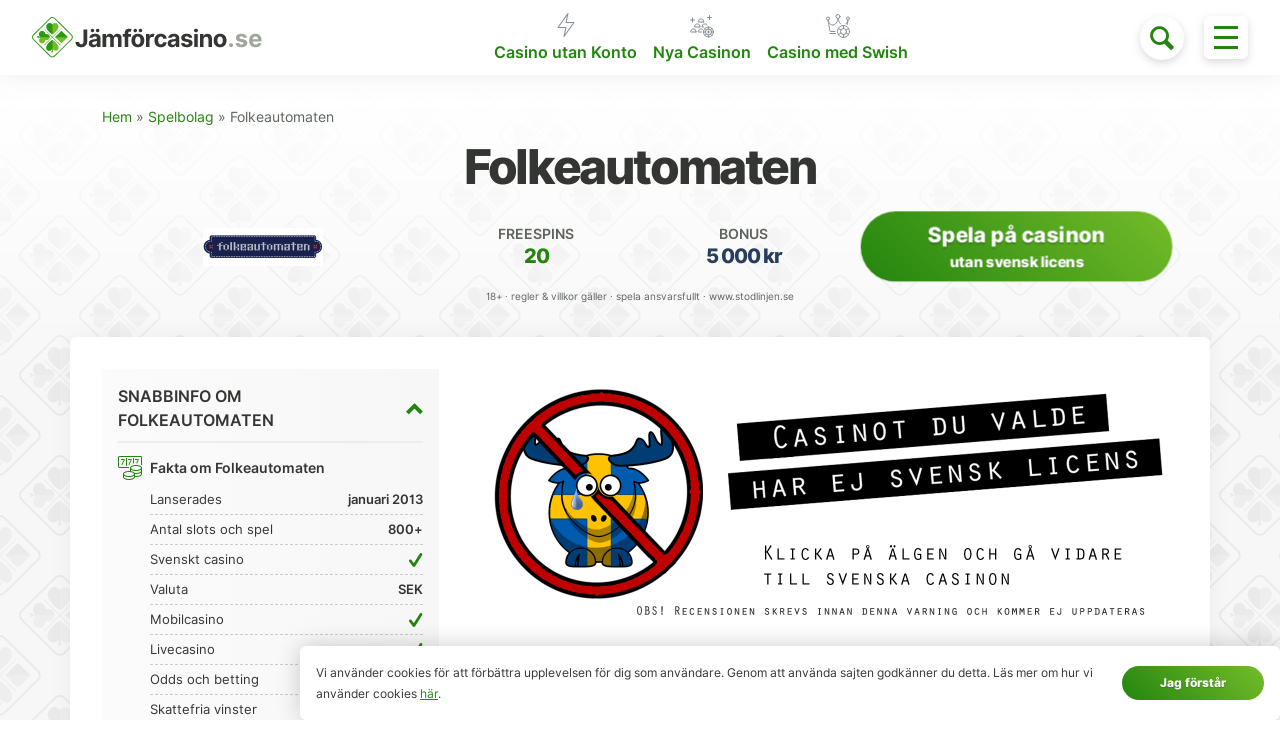

--- FILE ---
content_type: text/html; charset=UTF-8
request_url: https://www.xn--jmfrcasino-q5a2t.se/spelbolag/folkeautomaten/
body_size: 22912
content:
<!DOCTYPE html>
<html lang="sv-SE">
<head>
<meta charset="UTF-8">
<meta name="viewport" content="width=device-width, initial-scale=1">
<style>
html{line-height:1.15;-webkit-text-size-adjust:100%}body{margin:0}h1{font-size:2em;margin:.67em 0}a{background-color:transparent}img{border-style:none}button,input{font-family:inherit;font-size:100%;line-height:1.15;margin:0;overflow:visible}button{text-transform:none}[type=button],button{-webkit-appearance:button}[type=button]::-moz-focus-inner,button::-moz-focus-inner{border-style:none;padding:0}[type=button]:-moz-focusring,button:-moz-focusring{outline:1px dotted ButtonText}progress{vertical-align:baseline}[type=radio]{box-sizing:border-box;padding:0}[type=search]{-webkit-appearance:textfield;outline-offset:-2px}[type=search]::-webkit-search-decoration{-webkit-appearance:none}::-webkit-file-upload-button{-webkit-appearance:button;font:inherit}template{display:none}.btn{font-family:inherit;font-size:inherit;font-weight:800;text-decoration:none;display:inline-block;line-height:1.125rem;padding:.5rem 1rem;margin:0;height:auto;border:1px solid transparent;vertical-align:middle;-webkit-appearance:none;color:inherit;background-color:transparent}::-moz-focus-inner{border:0;padding:0}.btn-primary{color:#fff;background-color:#1298e3;border-radius:6px}.bg-white{background-color:#fff}.gray{color:#5e645e}.green{color:#23850f}.yellow{color:#ffcc31}.red{color:#d30606}.h0{font-size:1rem}.h2{font-size:1.75rem}.h4{font-size:1.25rem}.h5{font-size:.875rem}.h6{font-size:.75rem}.left-align{text-align:left}.center{text-align:center}.list-reset{list-style:none;padding-left:0}.block{display:block}.inline-block{display:inline-block}.fit{max-width:100%}.max-width-4{max-width:71.25rem}.border-box{box-sizing:border-box}.mt0{margin-top:0}.mt1{margin-top:.5rem}.mr1{margin-right:.5rem}.mb1{margin-bottom:.5rem}.mt2{margin-top:1rem}.mb2,.my2{margin-bottom:1rem}.my2{margin-top:1rem}.ml3{margin-left:2rem}.mxn1{margin-left:-.5rem;margin-right:-.5rem}.mxn2{margin-left:-1rem;margin-right:-1rem}.mx-auto{margin-left:auto;margin-right:auto}.pt1{padding-top:.5rem}.pb1,.py1{padding-bottom:.5rem}.py1{padding-top:.5rem}.px1{padding-left:.5rem;padding-right:.5rem}.p2{padding:1rem}.pr2{padding-right:1rem}.py2{padding-top:1rem;padding-bottom:1rem}.px2{padding-left:1rem;padding-right:1rem}.px4{padding-left:4rem;padding-right:4rem}.col-12{width:100%}@media (min-width:45em){.sm-col-4{width:33.33333%}.sm-col-5{width:41.66667%}.sm-col-7{width:58.33333%}.sm-col-8{width:66.66667%}}@media (min-width:64em){.md-col-3{width:25%}.md-col-9{width:75%}}@media (min-width:71.25em){.lg-col-2{width:16.66667%}.lg-col-10{width:83.33333%}}.flex{display:-ms-flexbox;display:flex}.flex-wrap{-ms-flex-wrap:wrap;flex-wrap:wrap}.items-center{-ms-flex-align:center;align-items:center}.justify-center{-ms-flex-pack:center;justify-content:center}.justify-between{-ms-flex-pack:justify;justify-content:space-between}.relative{position:relative}.z1{z-index:1}.rounded,.toggle-menu{border-radius:6px}.circle{border-radius:50%}@media (max-width:44.9375em){.xs-hide{display:none!important}}@media (min-width:45em) and (max-width:63.9375em){.sm-hide{display:none!important}}@media (min-width:64em) and (max-width:71.1875em){.md-hide{display:none!important}}@media (min-width:71.25em){.lg-hide{display:none!important}}@media (min-width:45em){.sm-block{display:block}}@media (min-width:45em){.sm-mb0{margin-bottom:0}.sm-mb1{margin-bottom:.5rem}.sm-mb2{margin-bottom:1rem}.sm-ml2{margin-left:1rem}.sm-mb3,.sm-my3{margin-bottom:2rem}.sm-my3{margin-top:2rem}}@media (min-width:64em){.md-mt0{margin-top:0}.md-ml0{margin-left:0}.md-my1{margin-top:.5rem;margin-bottom:.5rem}.md-ml3{margin-left:2rem}}@media (min-width:45em){.sm-pt0{padding-top:0}.sm-px0{padding-left:0;padding-right:0}.sm-pr2{padding-right:1rem}.sm-pl2{padding-left:1rem}.sm-px3{padding-left:2rem;padding-right:2rem}}@media (min-width:64em){.md-py3{padding-top:2rem;padding-bottom:2rem}}@media (min-width:45em){.sm-h0{font-size:1rem}.sm-h1{font-size:2.25rem}.sm-h5{font-size:.875rem}}@media (min-width:45em){.sm-right-align{text-align:right}}@media (min-width:45em){.sm-justify-center{-ms-flex-pack:center;justify-content:center}}@media (min-width:64em){.md-justify-between{-ms-flex-pack:justify;justify-content:space-between}}@font-face{font-family:Inter UI;font-style:normal;font-weight:400;font-display:swap;src:url(/app/themes/jamforcasino-gamma/fonts/inter-regular-webfont.woff2) format("woff2"),url(/app/themes/jamforcasino-gamma/fonts/inter-regular-webfont.woff2) format("woff")}@font-face{font-family:Inter UI;font-style:italic;font-weight:400;font-display:swap;src:url(/app/themes/jamforcasino-gamma/fonts/inter-italic-webfont.woff2) format("woff2"),url(/app/themes/jamforcasino-gamma/fonts/inter-italic-webfont.woff2) format("woff")}@font-face{font-family:Inter UI;font-style:normal;font-weight:600;font-display:swap;src:url(/app/themes/jamforcasino-gamma/fonts/inter-semibold-webfont.woff2) format("woff2"),url(/app/themes/jamforcasino-gamma/fonts/inter-semibold-webfont.woff2) format("woff")}@font-face{font-family:Inter UI;font-style:italic;font-weight:600;font-display:swap;src:url(/app/themes/jamforcasino-gamma/fonts/inter-semibolditalic-webfont.woff2) format("woff2"),url(/app/themes/jamforcasino-gamma/fonts/inter-semibolditalic-webfont.woff2) format("woff")}@font-face{font-family:Inter UI;font-style:normal;font-weight:800;font-display:swap;src:url(/app/themes/jamforcasino-gamma/fonts/inter-extrabold-webfont.woff2) format("woff2"),url(/app/themes/jamforcasino-gamma/fonts/inter-extrabold-webfont.woff2) format("woff")}@font-face{font-family:Inter UI;font-style:italic;font-weight:800;font-display:swap;src:url(/app/themes/jamforcasino-gamma/fonts/inter-extrabolditalic-webfont.woff2) format("woff2"),url(/app/themes/jamforcasino-gamma/fonts/inter-extrabolditalic-webfont.woff2) format("woff")}.screen-reader-text{clip:rect(1px,1px,1px,1px);position:absolute!important;height:1px;width:1px;overflow:hidden}.byline{display:none}.icon--arrow-up{width:17px;height:16px}.icon--common-file-text-info{width:24px;height:24px}.icon--function-no{width:10px;height:11px}.icon--function-yes{width:14px;height:14px}.icon--search{width:24px;height:24px}.icon--toggle{width:17px;height:12px}.svg--logo{width:230px;height:41px}html{font-size:100%;font-family:Inter UI,-apple-system,BlinkMacSystemFont,Segoe UI,Roboto,Oxygen-Sans,Ubuntu,Cantarell,Helvetica Neue,sans-serif;line-height:1.75;color:#333633;text-rendering:optimizeLegibility;-webkit-font-smoothing:antialiased;-moz-osx-font-smoothing:grayscale}h1,h2{line-height:1.25;font-weight:800;letter-spacing:-.05em}h1{font-size:2.25rem}h2{font-size:1.75rem}a{color:#23850f}a:link,a:visited{text-decoration:none}img{max-width:100%;height:auto}p:first-child,ul:first-child{margin-top:0}p:last-child,ul:last-child{margin-bottom:0}[class^=icon--]{fill:currentColor}.lh125{line-height:1.25}.lh15{line-height:1.5}.lh2{line-height:2}@media (min-width:45em){.sm-lh1125{line-height:1.125}.sm-lh2{line-height:2}}.fw800{font-weight:800}.fw600{font-weight:600}.blue-dark{color:#273e5c}.ls-1{letter-spacing:-.025em}.ls-2{letter-spacing:-.05em}.op-85{-webkit-backface-visibility:hidden;backface-visibility:hidden}.btn{border:0}.btn-primary,.btn-secondary{text-shadow:0 1px 1px rgba(0,0,0,.2);border-radius:50px}.btn-secondary{color:#fff}.btn-primary.btn-gradient{background-color:#23850f;background-image:linear-gradient(-135deg,#75bc29,#23850f)}.btn-secondary.btn-gradient{background-image:linear-gradient(-135deg,#e3af12,#d2600b)}.pulsate-fwd{animation:a 1s ease-in-out infinite both}@keyframes a{0%{transform:scale(1)}50%{transform:scale(1.05)}to{transform:scale(1)}}label{display:block}.input-helper{position:relative;display:inline-block;font-size:.875rem}.input-helper:before{content:"";display:block;position:absolute}.input-helper--radio{padding-left:18px}.input-helper--radio:before{top:6px;left:0;width:10px;height:10px;border-radius:50%;border:1px solid #23850f}.casino-list__filters .input-helper--radio{padding:9px 14px 9px 32px;background-color:#f7f7f7;border-radius:30px;box-sizing:border-box;width:100%;color:#5e645e}.casino-list__filters .input-helper--radio:before{top:14px;left:13px;width:10px;height:10px;border-radius:50%;border:2px solid #23850f}input[type=radio]{display:none}.site-header{background-color:#fff;box-shadow:0 2px 22px 0 hsla(109,5%,58%,.15);position:-webkit-sticky;position:sticky;z-index:7;left:0;top:0;right:0;width:100%}.site-header .svg--logo{width:180px;height:52px}@media (min-width:23.4375em){.site-header .svg--logo{width:210px;height:52px}}@media (min-width:45em){.site-header .svg--logo{width:230px;height:41px}}.page-hero{background:#f7f7f7 url(/app/themes/jamforcasino-gamma/images/bg-pattern-alt@2x.png) 0 0 repeat;background-size:120px;box-shadow:inset 0 -3px 9px 0 hsla(109,5%,58%,.15);position:relative}@media (-webkit-min-device-pixel-ratio:2),(min-resolution:2dppx){.page-hero{background-image:url(/app/themes/jamforcasino-gamma/images/bg-pattern-alt@4x.png)}}.page-hero:after{content:"";position:absolute;top:0;left:0;right:0;bottom:0;background:linear-gradient(0deg,hsla(0,0%,98%,0),#f9f9f9)}.page-hero__shortcuts-item{width:33.333%;box-sizing:border-box}.page-hero__shortcuts a{background-image:linear-gradient(-135deg,#75bc29,#23850f);box-shadow:0 3px 17px 0 #75bc29;border-radius:10px;color:#fff!important;font-weight:800;line-height:1;margin-right:1rem;margin-bottom:1rem;width:100%;height:4rem;display:-ms-flexbox;display:flex;-ms-flex-align:end;align-items:flex-end;padding:8px 12px;box-sizing:border-box;position:relative}.page-hero__shortcuts a:before{content:"";background-color:transparent;background-image:url(/app/themes/jamforcasino-gamma/icons/shortcut-bonus.svg);background-position:right 12px top 8px;background-repeat:no-repeat;width:100%;height:100%;position:absolute;z-index:1;right:0;top:0}.page-hero__shortcuts a span{position:relative;z-index:2}.page-hero__shortcuts-item--bonus a:before{background-image:url(/app/themes/jamforcasino-gamma/icons/shortcut-bonus.svg)}.page-hero__shortcuts-item--freespins a:before{background-image:url(/app/themes/jamforcasino-gamma/icons/shortcut-gift.svg);background-position:right 6px top 9px}.page-hero__shortcuts-item--new a:before{background-image:url(/app/themes/jamforcasino-gamma/icons/shortcut-eyes.svg);background-position:right 5px top 5px}.page-hero__shortcuts-item--bars a:before{background-image:url(/app/themes/jamforcasino-gamma/icons/shortcut-bars.svg);background-position:right 5px top 5px}.page-hero__shortcuts-item--helmet a:before{background-image:url(/app/themes/jamforcasino-gamma/icons/shortcut-helmet.svg)}.page-hero__shortcuts-item--all a:before{background-image:url(/app/themes/jamforcasino-gamma/icons/shortcut-all.svg);background-position:right 0 top 0}.news-posts a{color:#19600b!important}@media (min-width:64em){.site-search-toggle{-ms-flex-order:20;order:20}}.site-search-toggle-btn{width:2.75rem;height:2.75rem;margin-right:4rem;background-color:#fff;color:#23850f;box-shadow:0 3px 9px 0 hsla(109,5%,58%,.35)}@media (min-width:45em){.site-search-toggle-btn{margin-right:0}}@media (min-width:64em){.site-search-toggle-btn{margin-right:4rem}}.site-header-search{position:absolute;background-color:#fff;z-index:2;top:0;left:0;right:3.75rem;padding:.3125rem 0 .375rem;opacity:0;visibility:hidden;transform:translateX(1rem)}.site-header-search-field{background:#f7f7f7 url(/app/themes/jamforcasino-gamma/icons/search.svg) 10px 50% no-repeat;padding:12px 15px 12px 50px;border:0;outline:0;height:auto;border-radius:6px}@media (min-width:45em){.site-header-search{width:100%;top:57px;bottom:0;right:0;padding:0}}@media (min-width:64em){.site-header-search{width:61%;top:0;left:auto;right:7.75rem}}@media (min-width:71.25em){.site-header-search{width:64%}}.main-navigation{display:block;-ms-flex-order:10;order:10;width:100%}.main-navigation .menu-primary-container{box-sizing:border-box;background-color:#fff;display:-ms-flexbox;display:flex;-ms-flex-pack:center;justify-content:center}.main-navigation ul{list-style:none;padding-left:0;display:-ms-flexbox;display:flex;-ms-flex-align:center;align-items:center;line-height:1.25}.main-navigation li{position:relative;display:inline-block;text-align:center;margin-left:.5rem;margin-right:.5rem}.main-navigation ul li a{color:#23850f;font-size:.8125rem;font-weight:600;display:block}@media (min-width:45em){.main-navigation ul{line-height:1.75}.main-navigation ul li a{padding-top:1.9375rem}.main-navigation .menu-item-icon-b>a{background:transparent url(/app/themes/jamforcasino-gamma/icons/menu-flash.svg) 50% 5px no-repeat}.main-navigation .menu-item-icon-d>a{background:transparent url(/app/themes/jamforcasino-gamma/icons/menu-winner-chip.svg) 50% 6px no-repeat}.main-navigation .menu-item-icon-f>a{background:transparent url(/app/themes/jamforcasino-gamma/icons/menu-new.svg) 50% 7px no-repeat}}@media (min-width:64em){.main-navigation{width:auto}}@media (min-width:71.25em){.main-navigation ul li a{font-size:1rem}}.page-overlay{left:0;right:0;bottom:0;z-index:4;background:linear-gradient(180deg,transparent,rgba(57,59,56,.62))}.offscreen-navigation,.page-overlay{position:fixed;top:0;opacity:0;visibility:hidden}.offscreen-navigation{box-sizing:border-box;width:320px;height:100vh;overflow:scroll;z-index:5;left:100%;background-color:#fff;box-shadow:0 11px 22px 0 hsla(109,5%,58%,.15);padding:7rem 1rem 1rem;transform:translateX(0)}.offscreen-navigation ul{list-style:none;padding-left:0}.offscreen-navigation li{position:relative;border-bottom:1px solid #f1f4f0}.offscreen-navigation li:last-child{border-bottom:0}.offscreen-navigation ul li a{padding:.6875rem 2.5rem;display:block;font-weight:600}.offscreen-navigation .menu-item-icon-a>a{background:transparent url(/app/themes/jamforcasino-gamma/icons/menu-chip.svg) 7px 50% no-repeat}.offscreen-navigation .menu-item-icon-b>a{background:transparent url(/app/themes/jamforcasino-gamma/icons/menu-flash.svg) 10px 50% no-repeat}.offscreen-navigation .menu-item-icon-c>a{background:transparent url(/app/themes/jamforcasino-gamma/icons/menu-helmet.svg) 7px 50% no-repeat}.offscreen-navigation .menu-item-icon-d>a{background:transparent url(/app/themes/jamforcasino-gamma/icons/menu-winner-chip.svg) 7px 50% no-repeat}.offscreen-navigation .menu-item-icon-e>a{background:transparent url(/app/themes/jamforcasino-gamma/icons/menu-news.svg) 7px 50% no-repeat}.offscreen-navigation .menu-item-icon-f>a{background:transparent url(/app/themes/jamforcasino-gamma/icons/menu-new.svg) 7px 50% no-repeat}.offscreen-navigation .menu-item-icon-g>a{background:transparent url(/app/themes/jamforcasino-gamma/icons/menu-bonus.svg) 7px 50% no-repeat}.offscreen-navigation .menu-item-icon-h>a{background:transparent url(/app/themes/jamforcasino-gamma/icons/menu-freespins.svg) 7px 50% no-repeat}.offscreen-navigation .menu-item-icon-i>a{background:transparent url(/app/themes/jamforcasino-gamma/icons/menu-diamond.svg) 7px 50% no-repeat}@media (min-width:45em){.offscreen-navigation{padding-top:8rem;padding-right:2rem}}@media (min-width:64em){.offscreen-navigation{padding-top:5rem}}@media (min-width:71.25em){.offscreen-navigation{padding-top:5.5rem}}.offscreen-navigation .sub-menu{list-style:none;padding-left:0;display:none;margin-left:2.5rem;margin-top:-.5rem}.offscreen-navigation .sub-menu li:last-child{border-bottom:none}.offscreen-navigation .sub-menu li a{display:block;color:#5e645e;border-bottom:none;font-size:.875rem;padding-left:0}.toggle-menu{position:absolute;z-index:9;right:0;top:.25rem;padding:9px 10px 10px;display:-ms-flexbox;display:flex;font:inherit;color:inherit;background-color:#fff;border:0;overflow:visible;outline:0;box-shadow:0 3px 9px 0 hsla(109,5%,58%,.35)}@media (min-width:45em){.toggle-menu{top:0}}@media (min-width:64em){.toggle-menu{top:.5rem}}.toggle-menu-box{width:24px;height:24px;display:inline-block;position:relative}.toggle-menu-inner{display:block;top:50%;margin-top:-1px}.toggle-menu-inner,.toggle-menu-inner:after,.toggle-menu-inner:before{width:24px;height:3px;background-color:#23850f;position:absolute}.toggle-menu-inner:after,.toggle-menu-inner:before{content:"";display:block}.toggle-menu-inner:before{top:-10px}.toggle-menu-inner:after{bottom:-10px}@media (min-width:64em){.toggle-menu{-ms-flex-order:25;order:25}}.page-navigation-b__list.is-collapsed{display:none}.page-navigation-b li{margin-bottom:.25rem}.page-navigation-b li a{position:relative;padding-right:1rem;padding-bottom:.25rem;display:block}.page-navigation-b li a:after{content:"";top:50%;right:0;margin-top:-3px;position:absolute;width:0;height:0;border-left:5px solid transparent;border-right:5px solid transparent;border-top:6px solid #5e645e}.page-navigation-b__toggle svg{transform:scaleY(-1);margin-left:.25rem}.page-navigation-b__toggle.is-collapsed svg{transform:scaleY(1)}@media (min-width:45em){.page-navigation-b__list.is-collapsed{display:block}.page-navigation-b li a{display:inline-block}}.scroll-to-top{position:fixed;z-index:3;bottom:1rem;right:1rem;display:block;width:44px;height:44px;box-shadow:0 3px 15px 0 hsla(109,5%,58%,.35);transform:translateY(200%)}.scroll-to-top svg{width:24px;height:20px;position:absolute;margin:auto;top:3px;bottom:0;left:0;right:0}.site-content a:not(.btn){color:#23850f}.entry-content{line-height:1.8125}.entry-content h1,.entry-content h2{position:relative;margin-top:2rem;margin-bottom:1rem;color:#23850f;background-image:linear-gradient(150deg,#19600b,#333633);-webkit-background-clip:text;-webkit-text-fill-color:transparent;font-weight:800}.entry-content h1{font-size:1.75rem}.entry-content h2{font-size:1.5rem}@media (min-width:45em){.entry-content h1{font-size:2.25rem}.entry-content h2{font-size:1.75rem}}.entry-content>:first-child{margin-top:0}.entry-content>:last-child{margin-bottom:0}.entry-content a:not(.btn){text-decoration:underline;color:#23850f}.entry-content p{font-size:.875rem;margin-bottom:1rem}@media (min-width:64em){.entry-content p{font-size:.9375rem}}.title-style-a{background-image:linear-gradient(150deg,#19600b,#333633);position:relative;-webkit-background-clip:text;-webkit-text-fill-color:transparent;font-weight:800}.toggle__content.is-mobile-hidden{display:none}.toggle__content{border-top:2px solid #f7f7f7}.toggle__content :last-child{margin-bottom:0}.toggle__content p{clear:both}.toggle__content p+p{margin-top:0}.casino-facts__row{width:100%;display:-ms-flexbox;display:flex;-ms-flex-align:center;align-items:center;-ms-flex-pack:justify;justify-content:space-between;border-bottom:1px dashed #ccc;margin-left:2rem}.casino-facts__row-name{max-width:70%}.casino-facts__row-value{font-weight:600}@media (min-width:45em){.toggle__content.is-mobile-hidden{display:block}.toggle__content.is-hidden{display:none}}.payment-methods-list li{display:inline-block;margin-bottom:3px}.payment-methods-list img{width:43px}.star-rating{line-height:1}.casino-list{position:relative}.casino-list.is-first-load{visibility:hidden}.casino-list.is-loading{opacity:.3}.casino-list__simulate-btn{position:absolute;width:100%;bottom:-90px;left:50%;transform:translateX(-50%);text-align:center;z-index:6}.casino-list__filters{display:none}.casino-list__filters-item{width:50%;box-sizing:border-box;padding:0 1rem 1rem 0;font-weight:600}.casino-list__filters-item:nth-child(2n+2){padding-right:0}@media (min-width:30rem){.casino-list__filters-item{width:33.333%}.casino-list__filters-item:nth-child(2n+2){padding-right:1rem}.casino-list__filters-item:nth-child(3n+3){padding-right:0}}@media (min-width:45em){.casino-list__filters{display:-ms-flexbox;display:flex}.casino-list__filters-item{width:25%;padding-right:1rem}.casino-list__filters-item:nth-child(3n+3){padding-right:1rem}.casino-list__filters-item:nth-child(4n+4){padding-right:0}}@media (min-width:64em){.casino-list__filters-item{width:auto}.casino-list__filters-item:nth-child(4n+4){padding-right:1rem}.casino-list__filters-item:last-child{padding-right:0}}.casino-list__item{position:relative;border-bottom:1px solid #f2f2f2}.casino-list__item:first-child{border-top:1px solid #f2f2f2}.casino-list__col{padding-right:.5rem;box-sizing:border-box}.casino-list__col--logo{width:50%;text-align:center;-ms-flex-order:0;order:0;min-height:5rem;display:-ms-flexbox;display:flex;-ms-flex-align:center;align-items:center;-ms-flex-pack:center;justify-content:center}.casino-list__col--rating{width:50%;-ms-flex-order:30;order:30}.casino-list__col--rating a{color:#5e645e!important}.casino-list__col--no-bonus{-ms-flex-order:30;order:30}.casino-list__col--freespins,.casino-list__col--welcome-bonus-percent{width:50%;text-align:center;padding-top:1rem}.casino-list__col--freespins{-ms-flex-order:20;order:20;padding-top:1rem}.casino-list__col--welcome-bonus-percent{padding-top:0;padding-bottom:.5rem}.casino-list__col--bonus{-ms-flex-order:40;order:40;width:50%;text-align:center;padding-bottom:.5rem}.casino-list__col--welcome-bonus-percent{-ms-flex-order:20;order:20}.casino-list__col--gratis-freespins{-ms-flex-order:55;order:55}.casino-list__col--freespins-wagering{-ms-flex-order:50;order:50}.casino-list__col--wagering{-ms-flex-order:70;order:70}.casino-list__col--info,.casino-list__col--payments{width:100%;padding-top:.5rem;margin-bottom:.5rem;padding-left:1rem;-ms-flex-order:60;order:60}.casino-list__col--freespins-wagering{width:50%;text-align:center;padding-bottom:.5rem}.casino-list__col--no-bonus{width:100%;text-align:center;padding-top:.5rem;padding-bottom:1rem}.casino-list__col--wagering{width:100%;text-align:center;padding-bottom:.5rem;display:none}.casino-list__col--gratis-freespins{width:100%;text-align:center;margin-bottom:.5rem;display:none}.casino-list__col-wrap .casino-list__col--gratis-freespins,.casino-list__col-wrap .casino-list__col--wagering{display:block}.casino-list__col--currency{-ms-flex-order:10;order:10;width:50%}@media (min-width:30rem){.casino-list__col--logo{width:25%}.casino-list__col--rating{width:27%;-ms-flex-order:10;order:10}.casino-list__col--freespins{width:23%;padding-top:0;padding-bottom:0}.casino-list__col--bonus{width:25%;padding-top:0;padding-bottom:0}.casino-list__col--wagering{width:50%;display:block}.casino-list__col-wrap .casino-list__col--info,.casino-list__col-wrap .casino-list__col--payments{display:block}.casino-list__col--no-bonus{width:48%;padding-bottom:.5rem}.casino-list__col--gratis-freespins,.casino-list__col--welcome-bonus-percent{width:50%;display:block}.casino-list__col--welcome-bonus-percent{-ms-flex-order:50;order:50;padding-top:0}.casino-list__col-wrap .casino-list__col--gratis-freespins,.casino-list__col-wrap .casino-list__col--wagering{display:none}.casino-list__col--currency{width:48%}}@media (min-width:45em){.casino-list__col--logo{width:20%}.casino-list__col--rating{width:18%}.casino-list__col--freespins{width:17%;padding-top:0;text-align:left}.casino-list__col--bonus{width:18%;padding-top:0;text-align:left}.casino-list__col--gratis-freespins,.casino-list__col--wagering{width:19%;text-align:left;padding-bottom:0}.casino-list__col--freespins-wagering,.casino-list__col--welcome-bonus-percent{text-align:left;margin-bottom:0}.casino-list__col--no-bonus{width:56%;text-align:left}.casino-list__col--welcome-bonus-percent{width:19%;padding-bottom:0}.casino-list__col--freespins-wagering{width:21%;padding-bottom:0}.casino-list__col--gratis-freespins{margin-bottom:0}.casino-list__col--currency{width:16%}}@media (min-width:64em){.casino-list__col--logo{width:14%}.casino-list__col--rating{width:13%}.casino-list__col--freespins{width:11%}.casino-list__col--bonus{width:12%}.casino-list__col--info,.casino-list__col--payments{width:29%;padding-top:0;padding-left:0;margin-bottom:0}.casino-list__col--wagering{width:17%}.casino-list__col--no-bonus{width:52%}.casino-list__col--gratis-freespins{width:17%}.casino-list__col--welcome-bonus-percent{width:18%}.casino-list__col--currency{width:20%}}@media (min-width:71.25em){.casino-list__col--logo{width:12%}.casino-list__col--rating{width:15%}.casino-list__col--freespins{width:11%}.casino-list__col--bonus{width:12%}.casino-list__col--info,.casino-list__col--payments{width:22%}.casino-list__col--wagering,.casino-list__col--welcome-bonus-percent{width:15%}.casino-list__col--no-bonus{width:45%}.casino-list__col--gratis-freespins{width:14%}.casino-list__col--freespins-wagering{width:18%}.casino-list__col--currency{width:15%}}.feature-list li{padding-left:1.25rem;background:transparent url(/app/themes/jamforcasino-gamma/icons/src/minus.svg) 0 10px no-repeat;font-weight:600}.cookie-agreement{position:fixed;z-index:10;bottom:0;left:0;right:0;max-width:100%;box-shadow:0 0 25px rgba(0,0,0,.2);transform:translateY(200%)}.cookie-agreement a:not(.btn){text-decoration:underline}@media (min-width:45em){.cookie-agreement{bottom:0;left:300px}}.flag-icon{background-size:contain;background-position:50%;background-repeat:no-repeat;position:relative;display:inline-block;width:1.33333333em;line-height:1em}.flag-icon:before{content:"\00a0"}.flag-icon-se{background-image:url(/app/themes/jamforcasino-gamma/images/se.svg)}.read-indicator{position:absolute;left:0;top:100%;z-index:8;width:100%;height:2px;-webkit-appearance:none;-moz-appearance:none;appearance:none;border:none;background-color:transparent;color:#23850f}.read-indicator::-webkit-progress-bar{background-color:transparent}.read-indicator::-webkit-progress-value{background-color:#23850f}.read-indicator::-moz-progress-bar{background-color:#23850f}@media (min-width:45em){.read-indicator{display:none}}.casino-list__progress{height:3px;margin-top:-2px}</style>
<link rel="preload" href="https://www.xn--jmfrcasino-q5a2t.se/app/themes/jamforcasino-gamma/css/dist/main.min.css?v=b123456789" as="style" onload="this.onload=null;this.rel='stylesheet'">
<noscript><link rel="stylesheet" href="https://www.xn--jmfrcasino-q5a2t.se/app/themes/jamforcasino-gamma/css/dist/main.min.css?v=b123456789"></noscript>
<script>
/*! loadCSS. [c]2017 Filament Group, Inc. MIT License */
(function( w ){
	"use strict";
	// rel=preload support test
	if( !w.loadCSS ){
		w.loadCSS = function(){};
	}
	// define on the loadCSS obj
	var rp = loadCSS.relpreload = {};
	// rel=preload feature support test
	// runs once and returns a function for compat purposes
	rp.support = (function(){
		var ret;
		try {
			ret = w.document.createElement( "link" ).relList.supports( "preload" );
		} catch (e) {
			ret = false;
		}
		return function(){
			return ret;
		};
	})();

	// if preload isn't supported, get an asynchronous load by using a non-matching media attribute
	// then change that media back to its intended value on load
	rp.bindMediaToggle = function( link ){
		// remember existing media attr for ultimate state, or default to 'all'
		var finalMedia = link.media || "all";

		function enableStylesheet(){
			link.media = finalMedia;
		}

		// bind load handlers to enable media
		if( link.addEventListener ){
			link.addEventListener( "load", enableStylesheet );
		} else if( link.attachEvent ){
			link.attachEvent( "onload", enableStylesheet );
		}

		// Set rel and non-applicable media type to start an async request
		// note: timeout allows this to happen async to let rendering continue in IE
		setTimeout(function(){
			link.rel = "stylesheet";
			link.media = "only x";
		});
		// also enable media after 3 seconds,
		// which will catch very old browsers (android 2.x, old firefox) that don't support onload on link
		setTimeout( enableStylesheet, 3000 );
	};

	// loop through link elements in DOM
	rp.poly = function(){
		// double check this to prevent external calls from running
		if( rp.support() ){
			return;
		}
		var links = w.document.getElementsByTagName( "link" );
		for( var i = 0; i < links.length; i++ ){
			var link = links[ i ];
			// qualify links to those with rel=preload and as=style attrs
			if( link.rel === "preload" && link.getAttribute( "as" ) === "style" && !link.getAttribute( "data-loadcss" ) ){
				// prevent rerunning on link
				link.setAttribute( "data-loadcss", true );
				// bind listeners to toggle media back
				rp.bindMediaToggle( link );
			}
		}
	};

	// if unsupported, run the polyfill
	if( !rp.support() ){
		// run once at least
		rp.poly();

		// rerun poly on an interval until onload
		var run = w.setInterval( rp.poly, 500 );
		if( w.addEventListener ){
			w.addEventListener( "load", function(){
				rp.poly();
				w.clearInterval( run );
			} );
		} else if( w.attachEvent ){
			w.attachEvent( "onload", function(){
				rp.poly();
				w.clearInterval( run );
			} );
		}
	}


	// commonjs
	if( typeof exports !== "undefined" ){
		exports.loadCSS = loadCSS;
	}
	else {
		w.loadCSS = loadCSS;
	}
}( typeof global !== "undefined" ? global : this ) );
</script>


	<!-- This site is optimized with the Yoast SEO Premium plugin v14.5 - https://yoast.com/wordpress/plugins/seo/ -->
	<title>Folkeautomaten - Läs recension - 5 000 kr bonus - 20 freespins</title>
	<meta name="description" content="Läs vår opartiska recension om casinot Folkeautomaten ✓ Vi lyfter fram alla för- och nackdelar ✓ Hitta bäst välkomstbonus här!" />
	<meta name="robots" content="index, follow" />
	<meta name="googlebot" content="index, follow, max-snippet:-1, max-image-preview:large, max-video-preview:-1" />
	<meta name="bingbot" content="index, follow, max-snippet:-1, max-image-preview:large, max-video-preview:-1" />
	<link rel="canonical" href="https://www.xn--jmfrcasino-q5a2t.se/spelbolag/folkeautomaten/" />
	<meta property="og:locale" content="sv_SE" />
	<meta property="og:type" content="article" />
	<meta property="og:title" content="Folkeautomaten - Läs recension - 5 000 kr bonus - 20 freespins" />
	<meta property="og:description" content="Läs vår opartiska recension om casinot Folkeautomaten ✓ Vi lyfter fram alla för- och nackdelar ✓ Hitta bäst välkomstbonus här!" />
	<meta property="og:url" content="https://www.xn--jmfrcasino-q5a2t.se/spelbolag/folkeautomaten/" />
	<meta property="og:site_name" content="Jämför Casino" />
	<meta property="article:publisher" content="https://www.facebook.com/jamforcasino.se" />
	<meta property="article:modified_time" content="2020-01-06T16:33:40+00:00" />
	<meta property="og:image" content="https://www.xn--jmfrcasino-q5a2t.se/app/uploads/2019/11/schema-logo.png" />
	<meta property="og:image:width" content="224" />
	<meta property="og:image:height" content="142" />
	<meta name="twitter:card" content="summary_large_image" />
	<meta name="twitter:creator" content="@jamforcasino" />
	<meta name="twitter:site" content="@jamforcasino" />
	<script type="application/ld+json" class="yoast-schema-graph">{"@context":"https://schema.org","@graph":[{"@type":"Organization","@id":"https://www.xn--jmfrcasino-q5a2t.se/#organization","name":"Nordanvind Investments Limited","url":"https://www.xn--jmfrcasino-q5a2t.se/","sameAs":["https://www.facebook.com/jamforcasino.se","https://www.youtube.com/channel/UColbK9ei-0TjlIwtm4PFVsw","https://twitter.com/jamforcasino"],"logo":{"@type":"ImageObject","@id":"https://www.xn--jmfrcasino-q5a2t.se/#logo","inLanguage":"sv-SE","url":"https://www.xn--jmfrcasino-q5a2t.se/app/uploads/2019/06/schema-logo.png","width":224,"height":163,"caption":"Nordanvind Investments Limited"},"image":{"@id":"https://www.xn--jmfrcasino-q5a2t.se/#logo"}},{"@type":"WebSite","@id":"https://www.xn--jmfrcasino-q5a2t.se/#website","url":"https://www.xn--jmfrcasino-q5a2t.se/","name":"J\u00e4mf\u00f6r Casino","description":"\u00d6ver 300 st. recensioner p\u00e5 J\u00e4mf\u00f6rcasino.se","publisher":{"@id":"https://www.xn--jmfrcasino-q5a2t.se/#organization"},"potentialAction":[{"@type":"SearchAction","target":"https://www.xn--jmfrcasino-q5a2t.se/?s={search_term_string}","query-input":"required name=search_term_string"}],"inLanguage":"sv-SE"},{"@type":"WebPage","@id":"https://www.xn--jmfrcasino-q5a2t.se/spelbolag/folkeautomaten/#webpage","url":"https://www.xn--jmfrcasino-q5a2t.se/spelbolag/folkeautomaten/","name":"Folkeautomaten - L\u00e4s recension - 5 000 kr bonus - 20 freespins","isPartOf":{"@id":"https://www.xn--jmfrcasino-q5a2t.se/#website"},"datePublished":"2017-08-31T12:32:05+00:00","dateModified":"2020-01-06T16:33:40+00:00","description":"L\u00e4s v\u00e5r opartiska recension om casinot Folkeautomaten \u2713 Vi lyfter fram alla f\u00f6r- och nackdelar \u2713 Hitta b\u00e4st v\u00e4lkomstbonus h\u00e4r!","breadcrumb":{"@id":"https://www.xn--jmfrcasino-q5a2t.se/spelbolag/folkeautomaten/#breadcrumb"},"inLanguage":"sv-SE","potentialAction":[{"@type":"ReadAction","target":["https://www.xn--jmfrcasino-q5a2t.se/spelbolag/folkeautomaten/"]}]},{"@type":"BreadcrumbList","@id":"https://www.xn--jmfrcasino-q5a2t.se/spelbolag/folkeautomaten/#breadcrumb","itemListElement":[{"@type":"ListItem","position":1,"item":{"@type":"WebPage","@id":"https://www.xn--jmfrcasino-q5a2t.se/","url":"https://www.xn--jmfrcasino-q5a2t.se/","name":"Hem"}},{"@type":"ListItem","position":2,"item":{"@type":"WebPage","@id":"https://www.xn--jmfrcasino-q5a2t.se/spelbolag/folkeautomaten/","url":"https://www.xn--jmfrcasino-q5a2t.se/spelbolag/folkeautomaten/","name":"Folkeautomaten"}}]}]}</script>
	<!-- / Yoast SEO Premium plugin. -->


<link rel='dns-prefetch' href='//www.xn--jmfrcasino-q5a2t.se' />
<link rel="alternate" type="application/rss+xml" title="Jämför Casino &raquo; flöde" href="https://www.xn--jmfrcasino-q5a2t.se/feed/" />
<link rel="alternate" type="application/rss+xml" title="Jämför Casino &raquo; kommentarsflöde" href="https://www.xn--jmfrcasino-q5a2t.se/comments/feed/" />
<script type='text/javascript' defer="defer" src='https://www.xn--jmfrcasino-q5a2t.se/app/themes/jamforcasino-gamma/js/dist/jquery-3.4.1.min.js?ver=3.4.1' id='jquery-js'></script>
<link rel="EditURI" type="application/rsd+xml" title="RSD" href="https://www.xn--jmfrcasino-q5a2t.se/wp/xmlrpc.php?rsd" />
<link rel="wlwmanifest" type="application/wlwmanifest+xml" href="https://www.xn--jmfrcasino-q5a2t.se/wp/wp-includes/wlwmanifest.xml" /> 
<link rel='shortlink' href='https://www.xn--jmfrcasino-q5a2t.se/?p=369' />
<link rel="alternate" type="application/json+oembed" href="https://www.xn--jmfrcasino-q5a2t.se/wp-json/oembed/1.0/embed?url=https%3A%2F%2Fwww.xn--jmfrcasino-q5a2t.se%2Fspelbolag%2Ffolkeautomaten%2F" />
<link rel="alternate" type="text/xml+oembed" href="https://www.xn--jmfrcasino-q5a2t.se/wp-json/oembed/1.0/embed?url=https%3A%2F%2Fwww.xn--jmfrcasino-q5a2t.se%2Fspelbolag%2Ffolkeautomaten%2F&#038;format=xml" />
<!-- Global site tag (gtag.js) - Google Analytics -->
<script async src="https://www.googletagmanager.com/gtag/js?id=UA-106234922-1"></script>
<script>
  window.dataLayer = window.dataLayer || [];
  function gtag(){dataLayer.push(arguments);}
  gtag('js', new Date());

  gtag('config', 'UA-106234922-1');
</script>
<meta name="google-site-verification" content="JL-7v_xlZGE3ehIzsSKXUDR2LxkMFsiI1SavobLQGRA" /><link rel="icon" href="https://www.xn--jmfrcasino-q5a2t.se/app/uploads/2018/07/cropped-favicon-32x32.png" sizes="32x32" />
<link rel="icon" href="https://www.xn--jmfrcasino-q5a2t.se/app/uploads/2018/07/cropped-favicon-192x192.png" sizes="192x192" />
<link rel="apple-touch-icon" href="https://www.xn--jmfrcasino-q5a2t.se/app/uploads/2018/07/cropped-favicon-180x180.png" />
<meta name="msapplication-TileImage" content="https://www.xn--jmfrcasino-q5a2t.se/app/uploads/2018/07/cropped-favicon-270x270.png" />
<noscript><style id="rocket-lazyload-nojs-css">.rll-youtube-player, [data-lazy-src]{display:none !important;}</style></noscript>
</head>

<body class="casino-template-default single single-casino postid-369 bg-white" itemscope itemtype="http://schema.org/WebPage">

	<a class="skip-link screen-reader-text" href="#content">Skip to content</a>
	<header id="site-header" class="site-header px2 sm-px3 py1 border-box" role="banner" itemscope itemtype="http://schema.org/WPHeader">
		<div class="flex flex-wrap items-center justify-between sm-justify-center md-justify-between relative">
			<div class="site-branding md-my1">
									<a href="https://www.xn--jmfrcasino-q5a2t.se/" rel="home" aria-label="Hem"><svg class="svg--logo fit block op-85"><use xlink:href="https://www.xn--jmfrcasino-q5a2t.se/app/themes/jamforcasino-gamma/images/sprite-images.svg#logo"></use></svg></a>
							</div>

			<nav id="main-navigation" class="main-navigation mt1 md-mt0 js-main-navigation">
				<div class="menu-primary-container"><ul id="primary-menu" class="menu"><li id="menu-item-13577" class="menu-item-icon-b menu-item menu-item-type-custom menu-item-object-custom menu-item-13577"><a href="/casino-utan-konto/">Casino utan Konto</a></li>
<li id="menu-item-13579" class="menu-item-icon-f menu-item menu-item-type-custom menu-item-object-custom menu-item-13579"><a href="/nya-casinon/">Nya Casinon</a></li>
<li id="menu-item-13781" class="menu-item-icon-d menu-item menu-item-type-custom menu-item-object-custom menu-item-13781"><a href="/swish-casino/">Casino med Swish</a></li>
</ul></div>			</nav>

			<div class="site-header-search flex items-center border-box js-search">
				<form class="col-12 js-header-search-form" action="https://www.xn--jmfrcasino-q5a2t.se/wp/" method="GET">
					<input type="search" name="s" id="s" class="site-header-search-field col-12 js-search-field js-casino-search-autocomplete" placeholder="Sök casinon …" value="">
					<input type="hidden" name="post_type" value="casino" />
				</form>
			</div>

			<div class="site-search-toggle sm-ml2 md-ml0">
				<a class="site-search-toggle-btn flex items-center justify-center circle js-toggle-search" href="#" aria-label="Toggle search"><svg class="icon--search block"><use xlink:href="https://www.xn--jmfrcasino-q5a2t.se/app/themes/jamforcasino-gamma/icons/sprite.svg#search"></use></svg></a>
			</div>

			<button class="toggle-menu toggle-menu--eff js-toggle-menu" type="button" aria-label="Toggle menu">
				<span class="toggle-menu-box">
					<span class="toggle-menu-inner"></span>
				</span>
			</button>

		</div>

		<progress value="0" class="read-indicator"></progress>

	</header>

	<div id="content" class="site-content" itemprop="mainContentOfPage" itemscope itemtype="http://schema.org/WebPageElement">

	<div id="primary" class="content-area">
		<main id="main" class="site-main bg-silver" role="main">

			
				<div class="casino-header"></div>

				<div class="max-width-4 mx-auto relative z1" itemscope itemtype="http://schema.org/Review">
					<div class="h6 sm-h5 gray mb1 px2 sm-px3"><a href="https://www.xn--jmfrcasino-q5a2t.se/">Hem</a> &raquo; <a href="/alla-casinon/">Spelbolag</a> &raquo; Folkeautomaten</div>
					<h1 class="h1 md-h00 mt0 mb1 sm-mb2 center" itemprop="name">Folkeautomaten</h1>

					<div class="casino-info mb2 px2 sm-px3 sm-mb3">
						<div class="casino-info__inner mx-auto flex flex-wrap items-center justify-center">
																					<div class="casino-info__logo">
								<a class="block" href="https://www.xn--jmfrcasino-q5a2t.se/spela/folkeautomaten/369/" rel="nofollow noopener" target="_blank">
																			<img width="120" height="38" src="data:image/svg+xml,%3Csvg%20xmlns='http://www.w3.org/2000/svg'%20viewBox='0%200%20120%2038'%3E%3C/svg%3E" class="block" alt="Folkeautomaten" loading="lazy" data-lazy-srcset="https://www.xn--jmfrcasino-q5a2t.se/app/uploads/2017/08/folkeautomaten-logo-logo-120x38.png 120w, https://www.xn--jmfrcasino-q5a2t.se/app/uploads/2017/08/folkeautomaten-logo-300x96.png 300w, https://www.xn--jmfrcasino-q5a2t.se/app/uploads/2017/08/folkeautomaten-logo.png 500w" data-lazy-sizes="(max-width: 120px) 100vw, 120px" data-lazy-src="https://www.xn--jmfrcasino-q5a2t.se/app/uploads/2017/08/folkeautomaten-logo-logo-120x38.png" /><noscript><img width="120" height="38" src="https://www.xn--jmfrcasino-q5a2t.se/app/uploads/2017/08/folkeautomaten-logo-logo-120x38.png" class="block" alt="Folkeautomaten" loading="lazy" srcset="https://www.xn--jmfrcasino-q5a2t.se/app/uploads/2017/08/folkeautomaten-logo-logo-120x38.png 120w, https://www.xn--jmfrcasino-q5a2t.se/app/uploads/2017/08/folkeautomaten-logo-300x96.png 300w, https://www.xn--jmfrcasino-q5a2t.se/app/uploads/2017/08/folkeautomaten-logo.png 500w" sizes="(max-width: 120px) 100vw, 120px" /></noscript>																	</a>
							</div>
							<div class="casino-info__facts">
																	<div class="flex col-12 items-center justify-around center lh125">
										<div class="casino-info__freespins border-box pl1">
											<span class="h6 sm-h5 uc fw600 gray">Freespins</span><br>
											<span class="h4 fw800 ls-2 green">20</span>
										</div>
										<div class="casino-info__bonus border-box pr1">
											<span class="h6 sm-h5 uc fw600 gray">Bonus</span><br>
											<span class="h4 fw800 ls-2 blue-dark">5 000 kr</span>
										</div>
									</div>
															</div>
							<div class="casino-info__cta">
								<a class="btn btn-primary btn-gradient center md-pulsate-fwd h0 lg-h4 px4 sm-px3 md-px4 py1 lh15" href="https://www.xn--jmfrcasino-q5a2t.se/spela/folkeautomaten/369/" rel="nofollow noopener" target="_blank">
									Spela på casinon<span class="block h6 lg-h5">utan svensk licens</span>								</a>
							</div>

															<div class="casino-info__note col-12 h7 center gray pt1">18+ ∙ regler & villkor gäller ∙ spela ansvarsfullt ∙ www.stodlinjen.se</div>
													</div>
					</div>

					<div class="relative z2 bg-white rounded-top shadow pt2 pb3 px2 sm-px3">

						<div class="flex flex-wrap justify-center mxn2 sm-pb2">

							<div class="col-12 sm-col-8 order-1 sm-mt2 px2 sm-pr1 sm-pl2 md-px2 border-box">

								<span itemprop="publisher" itemscope itemtype="http://schema.org/Organization">
									<meta itemprop="name" content="Jämförcasino.se">
								</span>
								<span itemprop="itemReviewed" itemscope itemtype="http://schema.org/Organization">
									<meta itemprop="name" content="Folkeautomaten">
									<link itemprop="url" href="www.folkeautomaten.com">
								</span>
								<meta itemprop="dateModified" content="2020-01-06T17:33:40+0100">

																	<a class="block mb2" href="https://www.xn--jmfrcasino-q5a2t.se/spela/folkeautomaten/369/" rel="nofollow noopener" target="_blank">
										<img src="data:image/svg+xml,%3Csvg%20xmlns='http://www.w3.org/2000/svg'%20viewBox='0%200%200%200'%3E%3C/svg%3E" data-lazy-srcset="https://www.xn--jmfrcasino-q5a2t.se/app/themes/jamforcasino-gamma/images/svensk-licens-varning@2x.png 1414w" alt="Svensk licens varning" data-lazy-src="https://www.xn--jmfrcasino-q5a2t.se/app/themes/jamforcasino-gamma/images/svensk-licens-varning.png"><noscript><img src="https://www.xn--jmfrcasino-q5a2t.se/app/themes/jamforcasino-gamma/images/svensk-licens-varning.png" srcset="https://www.xn--jmfrcasino-q5a2t.se/app/themes/jamforcasino-gamma/images/svensk-licens-varning@2x.png 1414w" alt="Svensk licens varning"></noscript>
									</a>
								
								
			<div class="container-pros-cons flex flex-wrap mb2 md-mb3 pb2">
							<ul class="pros col-12 md-col-6 gray fw600 pr2 mb2 md-mb0 border-box">
											<li>20 grantissnurr direkt efter registrering</li>
											<li>Mäktigt utbud av allt från casino, sportspel och odds på e-sport</li>
											<li>Flertalet bonuskampanjer</li>
									</ul>
									<ul class="cons col-12 md-col-6 gray fw600 border-box">
									<li>I vissa fall tas en avgift ut på insättningar</li>
							</ul>
					</div>
	
			<div class="entry-content">
						<h2>Recension av Folkeautomaten</h2>
			<div itemprop="reviewBody"><p>Folkeautomaten är något så exotiskt som ett norskt onlinecasino, vilket kanske hörs på namnet. Folkeautomaten är Maltabaserat och har funnits i Sverige sedan hösten 2015.</p>
<p>Detta casino har dock varit verksamt på marknaden längre än så, närmare bestämt sedan 2013. Utöver alla de casinospel som finns att välja mellan på sajten, kan du även betta på sport på denna spelsajt. Casinot är licensierat och reglerat av den maltesiska spelmyndigheten Malta Gaming Authority och ägs av ett företag vid namn Co-Gaming Ltd.</p>
<p>Under årens lopp har Folkeautomaten blivit ett välrenommerat namn i branschen och känt för att tillhandahålla oddsspel, casino och poker. Casinot har cirka 200 medarbetare och kontor i tre länder runtom i Europa. Utöver huvudsajten hanterar man även ett antal systercasinon såsom Suomikasino, Casinostugan och Mobilbet.</p>
<p>Att Folkeautomaten är ett norskt casino kan man nästan gissa sig till då både själva loggan samt utformning och design andas broderi, fjällstuga och lusekofta. Hela sajten känns överlag väldigt norskt genuin med en tydlig struktur och tydliga menyerna som gör att man snabbt och enkelt klickar sig vidare till olika spel, odds och kampanjer.</p>
<p>Alla de olika tjänster som detta casino erbjuder riktar sig till spelare från Norge och Sverige. Därför är just norska och svenska de enda två språk som är valbara på sajten, vilket gäller för både texten på själva webbplatsen och den service som tillhandahålls via casinots kundtjänst. Det finns dock spelare från tre andra länder som har för vana att besöka Folkeautomaten: Finland, Lettland och Nederländerna.</p>
<h2>Folkeautomaten är numera ett casino utan svensk licens</h2>
<p>Då Folkeautomaten ej ansökt om svensk spellicens så klassas operatören som ett <a href="https://www.xn--jmfrcasino-q5a2t.se/casino-utan-svensk-licens/">casino utan svensk licens</a>, och bedriver därmed inte längre någon verksamhet i Sverige. Innan 1:a januari 2019 när spellicensen trädde i kraft var det norska casinot en favorit bland svenska spelare där du även kunde <a href="https://www.xn--jmfrcasino-q5a2t.se/casino-utan-konto/">spela casino utan konto.</a></p>
<h2>Spela direkt i din webbläsare, även i mobilen</h2>
<p>All den spänning som Folkeautomaten har att bjuda på har du tillgång till direkt i din webbläsare. Du behöver alltså inte ladda ner någon programvara för att spela hos detta casino. Webbplatsen har en modern, responsiv och relativt enkel design som verkligen ger en känsla av att casinot är skandinaviskt.</p>
<p>Om du vill spela de olika casinospelen i din mobil, behöver du bara ladda ner Folkeautomatens app för iOS från AppStore. Den fungerar naturligtvis lika bra på iPads som på iPhones. Användare med mobila enheter som drivs av Android eller Windows Phone erbjuds inte möjligheten att ladda ner någon app, utan får istället nöja sig med att spela direkt i webbläsaren på sin mobila enhet. Appen för iOS innehåller precis som mobilversionen av sajten alla pågående kampanjer samt gör det enkelt för dig att göra insättningar och uttag. Du kan spela alla casinospel – både livespel, slotmaskiner och spel tillhörande andra kategorier – samt betta på sport direkt i appen.</p>
<h2><strong>Spelutbud hos Folkeautomaten</strong></h2>
<p>Av namnet att döma är det kanske lätt att tro att Folkeautomaten bara har en massa spelautomater. Ingenting kunde vara mer fel. Förvisso har Folkeautomaten ett stort utbud av just spelautomater, men här finns också klassiska bordsspel, jackpottar och icke att förglömma även odds.</p>
<p>Vad gäller spelautomater så finns hos Folkeautomaten över 650 stycken sådana, fördelade på drygt 610 så kallade videobanditer och knappt 40 så kallade klassiska banditer. Bland videobanditerna hittar man alla möjliga och omöjliga spel som Starburst, Reel Rush, Guns N Roses, Vikings Go Berzerk samt det exklusiva Böb: The Epic Viking Quest for the Sword.</p>
<p>Hos Folkeautomaten finns förstås också ett antal gamla hederliga bordsspel i form av blackjack, roulette, baccarat, punto banco och poker. Folkeautomaten har även en kategori som heter livecasino där man kan spela blackjack, roulette, poker och baccarat live mot en riktig croupier. Det går till och med att snurra på ett lyckohjul.</p>
<p>Folkeautomaten har även en spelkategori som man kallar ”Sköna spel” där man hittar bland annat hittar det nästan legendariska trollet Hugo, Big Bad Wolf samt Golden Fish Tank. Utöver det finns även möjlighet att spela videopoker.</p>
<p>Hos Folkeautomaten finns förstås också ett antal jackpottar, drygt tio stycken närmare bestämt. Ett par av dessa har närmare 50 miljoner kronor i potten.</p>
<h3><strong>Odds på över 30 olika sporter</strong></h3>
<p>Folkeautomaten erbjuder som sagt inte bara casinospel utan även odds. Hos Folkeautomaten kan man satsa på över 30 olika sporter och då alltifrån fotboll, hockey, basket och tennis till snooker, speedway, trav och rugby, ja det går till och med att satsa på e-sport. Förutom sport kan man även satsa på hur det kommer att gå i det norska valet samt i det amerikanska presidentvalet 2020.</p>
<h2><strong>20 gratissnurr direkt och flera olika bonusar att välja mellan</strong></h2>
<p>Folkeautomaten erbjuder ett antal välkomstbonusar för nya spelare. Först och främst får man bara genom att registrera sig på sajten 20 gratissnurr och det helt utan något krav på insättning. Allt du behöver göra för att hämta dina freespins är att verifiera din e-postadress eller ditt mobiltelefonnummer. Väljer du sedan att spela på casino har du två olika bonusar att välja mellan:</p>
<ul>
<li>100% bonus upp till 5 000 kr (omsättningskrav: 25x summan av insatt belopp och bonusbelopp)</li>
<li>Sätt in 200 kr, få 500 kr att spela med (omsättningskrav: 30x summan av insatt belopp och bonusbelopp)</li>
</ul>
<p>Folkeautomaten har också någonting som heter Folkefonden, vilket innebär att man genom att sätta in minst 250 kr får 20 gratissnurr på månadens utvalda bandit. Utöver det finns varje dag olika bonusar och förmåner att ta del av, bland annat i form av gratissnurr.</p>
<h2>Kundsupport hos Folkeautomaten</h2>
<p>Om några frågor skulle dyka upp, till exempel rörande ditt konto eller bonusar, kan du kontakta Folkeautomatens kundtjänst via livechatt eller e-post. Kundtjänsten har öppet mellan klockan 09.00 och 21.00, och du behöver inte heller sitta som ett frågetecken under resterande tid av dygnet – på supportsidan finner du nämligen svar på vanliga frågor.</p>
<h2><strong>Betalningsalternativ hos Folkeautomaten</strong></h2>
<p>Folkeautomaten erbjuder en rad olika metoder för betalningar och överföringar, bland annat konto- och kreditkort som Visa och Mastercard men även flera andra betalningsalternativ såsom Trustly, Zimpler, Siru Mobile, Skrill, Skrill 1-Tap, Neteller och Paysafecard.</p>
<h2><strong>Vanliga frågor</strong></h2>
<p><em>Tar Folkeautomaten ut någon avgift vid överföringar?</em></p>
<ul>
<li>På vissa insättningar tar Folkeautomaten ut en avgift. Vid insättningar på under 2 320 kr och som görs med VISA, VISA Electron, Maestro eller Mastercard tas en avgift om 2,5 % ut. Vid insättningar med Skrill, Neteller eller Paysafecard tas en avgift på 5 % ut.</li>
</ul>
<h2><strong>Sammanfattning av Folkeautomaten</strong></h2>
<p>Folkeautomaten är tveklöst ett onlinecasino som håller mycket hög klass, framför allt vad gäller spelutbudet, som i stort sett är komplett.</p>
<p>I övrigt är Folkeautomaten ett casino som känns både gemytligt och proffsigt på samma gång, vilket gör att man blir sugen på att börja spela. Att man dessutom erbjuder odds gör ju inte saken sämre.</p>
<p>Överlag uppfyller Folkeautomaten alla de krav som vi förväntar oss att dagens onlinecasinon ska uppfylla. Vissa spelare kanske tycker att casinot väljer att säkra lite väl mycket, men detta är samtidigt en av casinots styrkor. Det är ett roligt casino att spela hos, samtidigt som man vet att man kan känna sig säker på sajten.</p>
<p>På det stora hela är Folkeautomaten ett casino som verkligen rekommenderas och det oavsett om man är veteran eller aldrig tidigare besökt ett onlinecasino!</p>
</div>
		</div>
									<div class="casino-rating mt3 py2 sm-py3 lh125">
									<span class="h3 sm-h2 fw600 green mr2">Vårt betyg</span><br><span class="title-style-a ls-2 h1 sm-h00">82.5%</span>
								</div>

								<h3 class="h4 sm-h3 mt2 mb1 sm-mt3 sm-mb2">Författare</h4>

<div class="entry-author clearfix mt1 mb0 sm-mt2 p2 sm-p3 rounded bg-silver" itemprop="author" itemscope itemtype="http://schema.org/Person">

	<div class="entry-author-img">
		<img alt='Author image' src="data:image/svg+xml,%3Csvg%20xmlns='http://www.w3.org/2000/svg'%20viewBox='0%200%2096%2096'%3E%3C/svg%3E" data-lazy-srcset='https://secure.gravatar.com/avatar/56f7bad5931d85a91a24b7cafb4c4b91?s=192&#038;d=mm&#038;r=g 2x' class='avatar avatar-96 photo circle' height='96' width='96' loading='lazy' data-lazy-src="https://secure.gravatar.com/avatar/56f7bad5931d85a91a24b7cafb4c4b91?s=96&#038;d=mm&#038;r=g"/><noscript><img alt='Author image' src='https://secure.gravatar.com/avatar/56f7bad5931d85a91a24b7cafb4c4b91?s=96&#038;d=mm&#038;r=g' srcset='https://secure.gravatar.com/avatar/56f7bad5931d85a91a24b7cafb4c4b91?s=192&#038;d=mm&#038;r=g 2x' class='avatar avatar-96 photo circle' height='96' width='96' loading='lazy'/></noscript>	</div>

	<div class="entry-author-content overflow-hidden">
		<h4 class="entry-author-name h4 sm-h3 mt0 mb1" itemprop="name"><a href="https://www.xn--jmfrcasino-q5a2t.se/author/ankanp/" title="Inlägg av Anna Pettersson" rel="author">Anna Pettersson</a></h4>
		<div class="h6 sm-h5" itemprop="description"></div>
	</div>

</div>
							</div>

															<div class="col-12 sm-col-4 order-0 sm-mt2 px2 sm-px1 md-px2 border-box">
									<div class="casino-facts flex flex-wrap content-stretch px2 pt1 pb2 mb2 md-mb3">
										<div class="casino-facts__section col-12">
											<div class="casino-facts__title h5 md-h0 lh15 flex justify-between items-center py1 is-mobile-hidden js-toggle-section">
												<div class="col-10 fw600 uc">Snabbinfo om Folkeautomaten</div>
												<div class="col-2">
													<svg class="icon--toggle right op-85 green"><use xlink:href="https://www.xn--jmfrcasino-q5a2t.se/app/themes/jamforcasino-gamma/icons/sprite.svg#toggle"></use></svg>
												</div>
											</div>
											<div class="casino-facts__content flex flex-wrap pb1 is-mobile-hidden js-toggle-section-content">
												<div class="col-12 flex items-center mt1">
													<svg class="icon--casino-777-winner block green"><use xlink:href="https://www.xn--jmfrcasino-q5a2t.se/app/themes/jamforcasino-gamma/icons/sprite.svg#casino-777-winner"></use></svg>
													<span class="h6 sm-h5 fw600 ml1">Fakta om Folkeautomaten</span>
												</div>
																									<div class="casino-facts__row">
														<div class="casino-facts__row-name">Lanserades</div>
														<div class="casino-facts__row-value">januari 2013</div>
													</div>
																																					<div class="casino-facts__row">
														<div class="casino-facts__row-name">Antal slots och spel</div>
														<div class="casino-facts__row-value">800+</div>
													</div>
																																					<div class="casino-facts__row">
														<div class="casino-facts__row-name">Svenskt casino</div>
														<svg class="icon--function-yes green"><use xlink:href="https://www.xn--jmfrcasino-q5a2t.se/app/themes/jamforcasino-gamma/icons/sprite.svg#function-yes"></use></svg>
													</div>
																																																													<div class="casino-facts__row">
														<div class="casino-facts__row-name">Valuta</div>
														<div class="casino-facts__row-value uc">sek</div>
													</div>
																																					<div class="casino-facts__row">
													<div class="casino-facts__row-name">Mobilcasino</div>
																											<svg class="icon--function-yes green"><use xlink:href="https://www.xn--jmfrcasino-q5a2t.se/app/themes/jamforcasino-gamma/icons/sprite.svg#function-yes"></use></svg>
																									</div>
												<div class="casino-facts__row">
													<div class="casino-facts__row-name">Livecasino</div>
																											<svg class="icon--function-yes green"><use xlink:href="https://www.xn--jmfrcasino-q5a2t.se/app/themes/jamforcasino-gamma/icons/sprite.svg#function-yes"></use></svg>
																									</div>
																									<div class="casino-facts__row">
														<div class="casino-facts__row-name">Odds och betting</div>
														<svg class="icon--function-yes green"><use xlink:href="https://www.xn--jmfrcasino-q5a2t.se/app/themes/jamforcasino-gamma/icons/sprite.svg#function-yes"></use></svg>
													</div>
																																																<div class="casino-facts__row">
													<div class="casino-facts__row-name">Skattefria vinster</div>
																											<svg class="icon--function-yes green"><use xlink:href="https://www.xn--jmfrcasino-q5a2t.se/app/themes/jamforcasino-gamma/icons/sprite.svg#function-yes"></use></svg>
																									</div>
																									<div class="casino-facts__row flex-wrap">
														<div class="casino-facts__row-name casino-facts__row-name--full-width">Utbetalningstid</div>
														<div class="casino-facts__row-value pl1">Upp till 7 dagar, men oftast mycket snabbare än så</div>
													</div>
																																					<div class="casino-facts__row flex-wrap">
														<div class="casino-facts__row-name casino-facts__row-name--full-width">Max uttag</div>
														<div class="casino-facts__row-value pl1">Inget maxtak</div>
													</div>
																																					<div class="casino-facts__row flex-wrap">
														<div class="casino-facts__row-name casino-facts__row-name--full-width">Operatör</div>
														<div class="flex-auto"><a href="https://www.cherry.se/sv/" target="_blank">Cherry AB</a></div>
													</div>
																																					<div class="casino-facts__row flex-wrap">
														<div class="casino-facts__row-name casino-facts__row-name--full-width">Hemsida</div>
														<div class="flex-auto"><a href="http://www.folkeautomaten.com" target="_blank" rel="noopener">www.folkeautomaten.com</a><a class="btn btn-primary btn-gradient block center h5 px1 lg-px2 py1 lh125 mt1" href="https://www.xn--jmfrcasino-q5a2t.se/spela/folkeautomaten/369/" rel="nofollow noopener" target="_blank">Till casinot</a></div>
																													<div class="col-12 h7 center gray pt1">18+ ∙ regler & villkor gäller ∙ spela ansvarsfullt ∙ www.stodlinjen.se</div>
																											</div>
												
												<div class="col-12 flex items-center mt1">
													<svg class="icon--headphones-customer-support-human-1 block green"><use xlink:href="https://www.xn--jmfrcasino-q5a2t.se/app/themes/jamforcasino-gamma/icons/sprite.svg#headphones-customer-support-human-1"></use></svg>
													<span class="h6 sm-h5 fw600 ml1">Kontakt via</span>
												</div>
																									<div class="casino-facts__row">
														<div class="casino-facts__row-name">Svensk livechatt</div>
														<svg class="icon--function-yes green"><use xlink:href="https://www.xn--jmfrcasino-q5a2t.se/app/themes/jamforcasino-gamma/icons/sprite.svg#function-yes"></use></svg>
													</div>
																																																																									<div class="casino-facts__row flex-wrap">
														<div class="casino-facts__row-name casino-facts__row-name--full-width">Livechatt öppettider</div>
														<div class="casino-facts__row-value pl1">10:00 - 23:00</div>
													</div>
																								
																									<div class="col-12 flex items-center mt1">
														<svg class="icon--certified-diploma-2 block green"><use xlink:href="https://www.xn--jmfrcasino-q5a2t.se/app/themes/jamforcasino-gamma/icons/sprite.svg#certified-diploma-2"></use></svg>
														<span class="h6 sm-h5 fw600 ml1">Licens</span>
													</div>
													<div class="col-12 ml3">
																																											Malta Gaming Authority<br>
																											</div>
												
												<div class="col-12 flex items-center mt1">
													<svg class="icon--award-ribbon-star-1 block green"><use xlink:href="https://www.xn--jmfrcasino-q5a2t.se/app/themes/jamforcasino-gamma/icons/sprite.svg#award-ribbon-star-1"></use></svg>
													<span class="h6 sm-h5 fw600 ml1">Vårt betyg</span>
												</div>
												<div class="col-12 ml3 flex"><div class="star-rating yellow">
				<div itemprop="reviewRating" itemscope itemtype="http://schema.org/Rating"><meta itemprop="ratingValue" content="4.1"><meta itemprop="bestRating" content="5"><meta itemprop="worstRating" content="1"></div>
		<svg class="icon--star"><use xlink:href="https://www.xn--jmfrcasino-q5a2t.se/app/themes/jamforcasino-gamma/icons/sprite.svg#star"></use></svg><svg class="icon--star"><use xlink:href="https://www.xn--jmfrcasino-q5a2t.se/app/themes/jamforcasino-gamma/icons/sprite.svg#star"></use></svg><svg class="icon--star"><use xlink:href="https://www.xn--jmfrcasino-q5a2t.se/app/themes/jamforcasino-gamma/icons/sprite.svg#star"></use></svg><svg class="icon--star"><use xlink:href="https://www.xn--jmfrcasino-q5a2t.se/app/themes/jamforcasino-gamma/icons/sprite.svg#star"></use></svg><svg class="icon--star-empty"><use xlink:href="https://www.xn--jmfrcasino-q5a2t.se/app/themes/jamforcasino-gamma/icons/sprite.svg#star-empty"></use></svg></div>
<span class="h5 fw800 ls-2 ml1">82.5%</span></div>

																									<div class="col-12 flex items-center mt1">
														<svg class="icon--cash-payment-bills-1 block green"><use xlink:href="https://www.xn--jmfrcasino-q5a2t.se/app/themes/jamforcasino-gamma/icons/sprite.svg#cash-payment-bills-1"></use></svg>
														<span class="h6 sm-h5 fw600 ml1">Betalningsmetoder</span>
													</div>
													<ul class="payment-methods-list list-reset ml3">
																													<li>
																																	<img src="data:image/svg+xml,%3Csvg%20xmlns='http://www.w3.org/2000/svg'%20viewBox='0%200%200%200'%3E%3C/svg%3E" data-lazy-srcset="https://www.xn--jmfrcasino-q5a2t.se/app/themes/jamforcasino-gamma/images/payment-methods/pm-maestro-86.png 86w" alt="Maestro" data-lazy-src="https://www.xn--jmfrcasino-q5a2t.se/app/themes/jamforcasino-gamma/images/payment-methods/pm-maestro-43.png"><noscript><img src="https://www.xn--jmfrcasino-q5a2t.se/app/themes/jamforcasino-gamma/images/payment-methods/pm-maestro-43.png" srcset="https://www.xn--jmfrcasino-q5a2t.se/app/themes/jamforcasino-gamma/images/payment-methods/pm-maestro-86.png 86w" alt="Maestro"></noscript>
																															</li>
																													<li>
																																	<img src="data:image/svg+xml,%3Csvg%20xmlns='http://www.w3.org/2000/svg'%20viewBox='0%200%200%200'%3E%3C/svg%3E" data-lazy-srcset="https://www.xn--jmfrcasino-q5a2t.se/app/themes/jamforcasino-gamma/images/payment-methods/pm-mastercard-86.png 86w" alt="MasterCard" data-lazy-src="https://www.xn--jmfrcasino-q5a2t.se/app/themes/jamforcasino-gamma/images/payment-methods/pm-mastercard-43.png"><noscript><img src="https://www.xn--jmfrcasino-q5a2t.se/app/themes/jamforcasino-gamma/images/payment-methods/pm-mastercard-43.png" srcset="https://www.xn--jmfrcasino-q5a2t.se/app/themes/jamforcasino-gamma/images/payment-methods/pm-mastercard-86.png 86w" alt="MasterCard"></noscript>
																															</li>
																													<li>
																																	<img src="data:image/svg+xml,%3Csvg%20xmlns='http://www.w3.org/2000/svg'%20viewBox='0%200%200%200'%3E%3C/svg%3E" data-lazy-srcset="https://www.xn--jmfrcasino-q5a2t.se/app/themes/jamforcasino-gamma/images/payment-methods/pm-neteller-86.png 86w" alt="Neteller" data-lazy-src="https://www.xn--jmfrcasino-q5a2t.se/app/themes/jamforcasino-gamma/images/payment-methods/pm-neteller-43.png"><noscript><img src="https://www.xn--jmfrcasino-q5a2t.se/app/themes/jamforcasino-gamma/images/payment-methods/pm-neteller-43.png" srcset="https://www.xn--jmfrcasino-q5a2t.se/app/themes/jamforcasino-gamma/images/payment-methods/pm-neteller-86.png 86w" alt="Neteller"></noscript>
																															</li>
																													<li>
																																	<img src="data:image/svg+xml,%3Csvg%20xmlns='http://www.w3.org/2000/svg'%20viewBox='0%200%200%200'%3E%3C/svg%3E" data-lazy-srcset="https://www.xn--jmfrcasino-q5a2t.se/app/themes/jamforcasino-gamma/images/payment-methods/pm-paylevo-86.png 86w" alt="PayLevo" data-lazy-src="https://www.xn--jmfrcasino-q5a2t.se/app/themes/jamforcasino-gamma/images/payment-methods/pm-paylevo-43.png"><noscript><img src="https://www.xn--jmfrcasino-q5a2t.se/app/themes/jamforcasino-gamma/images/payment-methods/pm-paylevo-43.png" srcset="https://www.xn--jmfrcasino-q5a2t.se/app/themes/jamforcasino-gamma/images/payment-methods/pm-paylevo-86.png 86w" alt="PayLevo"></noscript>
																															</li>
																													<li>
																																	<img src="data:image/svg+xml,%3Csvg%20xmlns='http://www.w3.org/2000/svg'%20viewBox='0%200%200%200'%3E%3C/svg%3E" data-lazy-srcset="https://www.xn--jmfrcasino-q5a2t.se/app/themes/jamforcasino-gamma/images/payment-methods/pm-paysafecard-86.png 86w" alt="PaysafeCard" data-lazy-src="https://www.xn--jmfrcasino-q5a2t.se/app/themes/jamforcasino-gamma/images/payment-methods/pm-paysafecard-43.png"><noscript><img src="https://www.xn--jmfrcasino-q5a2t.se/app/themes/jamforcasino-gamma/images/payment-methods/pm-paysafecard-43.png" srcset="https://www.xn--jmfrcasino-q5a2t.se/app/themes/jamforcasino-gamma/images/payment-methods/pm-paysafecard-86.png 86w" alt="PaysafeCard"></noscript>
																															</li>
																													<li>
																																	<img src="data:image/svg+xml,%3Csvg%20xmlns='http://www.w3.org/2000/svg'%20viewBox='0%200%200%200'%3E%3C/svg%3E" data-lazy-srcset="https://www.xn--jmfrcasino-q5a2t.se/app/themes/jamforcasino-gamma/images/payment-methods/pm-skrill-86.png 86w" alt="Skrill" data-lazy-src="https://www.xn--jmfrcasino-q5a2t.se/app/themes/jamforcasino-gamma/images/payment-methods/pm-skrill-43.png"><noscript><img src="https://www.xn--jmfrcasino-q5a2t.se/app/themes/jamforcasino-gamma/images/payment-methods/pm-skrill-43.png" srcset="https://www.xn--jmfrcasino-q5a2t.se/app/themes/jamforcasino-gamma/images/payment-methods/pm-skrill-86.png 86w" alt="Skrill"></noscript>
																															</li>
																													<li>
																																	<img src="data:image/svg+xml,%3Csvg%20xmlns='http://www.w3.org/2000/svg'%20viewBox='0%200%200%200'%3E%3C/svg%3E" data-lazy-srcset="https://www.xn--jmfrcasino-q5a2t.se/app/themes/jamforcasino-gamma/images/payment-methods/pm-trustly-86.png 86w" alt="Trustly" data-lazy-src="https://www.xn--jmfrcasino-q5a2t.se/app/themes/jamforcasino-gamma/images/payment-methods/pm-trustly-43.png"><noscript><img src="https://www.xn--jmfrcasino-q5a2t.se/app/themes/jamforcasino-gamma/images/payment-methods/pm-trustly-43.png" srcset="https://www.xn--jmfrcasino-q5a2t.se/app/themes/jamforcasino-gamma/images/payment-methods/pm-trustly-86.png 86w" alt="Trustly"></noscript>
																															</li>
																													<li>
																																	<img src="data:image/svg+xml,%3Csvg%20xmlns='http://www.w3.org/2000/svg'%20viewBox='0%200%200%200'%3E%3C/svg%3E" data-lazy-srcset="https://www.xn--jmfrcasino-q5a2t.se/app/themes/jamforcasino-gamma/images/payment-methods/pm-visa-86.png 86w" alt="Visa" data-lazy-src="https://www.xn--jmfrcasino-q5a2t.se/app/themes/jamforcasino-gamma/images/payment-methods/pm-visa-43.png"><noscript><img src="https://www.xn--jmfrcasino-q5a2t.se/app/themes/jamforcasino-gamma/images/payment-methods/pm-visa-43.png" srcset="https://www.xn--jmfrcasino-q5a2t.se/app/themes/jamforcasino-gamma/images/payment-methods/pm-visa-86.png 86w" alt="Visa"></noscript>
																															</li>
																											</ul>
												
												
																									<div class="col-12 flex items-center">
														<svg class="icon--accounting-invoice-mail block green"><use xlink:href="https://www.xn--jmfrcasino-q5a2t.se/app/themes/jamforcasino-gamma/icons/sprite.svg#accounting-invoice-mail"></use></svg>
														<span class="h6 sm-h5 fw600 ml1">Faktura</span>
													</div>
													<ul class="payment-methods-list list-reset ml3">
																													<li>
																<img src="data:image/svg+xml,%3Csvg%20xmlns='http://www.w3.org/2000/svg'%20viewBox='0%200%200%200'%3E%3C/svg%3E" data-lazy-srcset="https://www.xn--jmfrcasino-q5a2t.se/app/themes/jamforcasino-gamma/images/payment-methods/pm-siru-mobile-86.png 86w" alt="SIRU Mobile" data-lazy-src="https://www.xn--jmfrcasino-q5a2t.se/app/themes/jamforcasino-gamma/images/payment-methods/pm-siru-mobile-43.png"><noscript><img src="https://www.xn--jmfrcasino-q5a2t.se/app/themes/jamforcasino-gamma/images/payment-methods/pm-siru-mobile-43.png" srcset="https://www.xn--jmfrcasino-q5a2t.se/app/themes/jamforcasino-gamma/images/payment-methods/pm-siru-mobile-86.png 86w" alt="SIRU Mobile"></noscript>
															</li>
																													<li>
																<img src="data:image/svg+xml,%3Csvg%20xmlns='http://www.w3.org/2000/svg'%20viewBox='0%200%200%200'%3E%3C/svg%3E" data-lazy-srcset="https://www.xn--jmfrcasino-q5a2t.se/app/themes/jamforcasino-gamma/images/payment-methods/pm-zimpler-86.png 86w" alt="Zimpler" data-lazy-src="https://www.xn--jmfrcasino-q5a2t.se/app/themes/jamforcasino-gamma/images/payment-methods/pm-zimpler-43.png"><noscript><img src="https://www.xn--jmfrcasino-q5a2t.se/app/themes/jamforcasino-gamma/images/payment-methods/pm-zimpler-43.png" srcset="https://www.xn--jmfrcasino-q5a2t.se/app/themes/jamforcasino-gamma/images/payment-methods/pm-zimpler-86.png 86w" alt="Zimpler"></noscript>
															</li>
																											</ul>
																							</div>
										</div>

																					<div class="casino-facts__section col-12">
												<div class="casino-facts__title h5 md-h0 lh15 flex justify-between items-center py1 is-mobile-hidden js-toggle-section">
													<div class="col-10 fw600 uc">Bonus</div>
													<div class="col-2">
														<svg class="icon--toggle right op-85 green"><use xlink:href="https://www.xn--jmfrcasino-q5a2t.se/app/themes/jamforcasino-gamma/icons/sprite.svg#toggle"></use></svg>
													</div>
												</div>
												<div class="casino-facts__content flex flex-wrap pb1 is-mobile-hidden js-toggle-section-content">
																											<div class="col-12 flex items-center mt1">
															<svg class="icon--casino-add-chips block green"><use xlink:href="https://www.xn--jmfrcasino-q5a2t.se/app/themes/jamforcasino-gamma/icons/sprite.svg#casino-add-chips"></use></svg>
															<span class="h6 sm-h5 fw600 ml1">Freespins utan insättning</span>
														</div>
																													<div class="casino-facts__row">
																<div class="casino-facts__row-name">Freespins</div>
																<div class="casino-facts__row-value">20</div>
															</div>
																																																									<div class="casino-facts__row">
																<div class="casino-facts__row-name">Vinsttak</div>
																<div class="casino-facts__row-value">1 000 kr</div>
															</div>
																											
													
																											<div class="col-12 flex items-center mt1">
															<svg class="icon--casino-gold-bars block green"><use xlink:href="https://www.xn--jmfrcasino-q5a2t.se/app/themes/jamforcasino-gamma/icons/sprite.svg#casino-gold-bars"></use></svg>
															<span class="h6 sm-h5 fw600 ml1">Välkomstbonus</span>
														</div>
																													<div class="casino-facts__row">
																<div class="casino-facts__row-name">Bonusprocent</div>
																<div class="casino-facts__row-value">100%</div>
															</div>
																																											<div class="casino-facts__row">
																<div class="casino-facts__row-name">Max bonus</div>
																<div class="casino-facts__row-value">5 000 kr</div>
															</div>
																																																									<div class="casino-facts__row">
																<div class="casino-facts__row-name">Minsta insättning för bonus</div>
																<div class="casino-facts__row-value">100 kr</div>
															</div>
																																																									<div class="casino-facts__row">
																<div class="casino-facts__row-name">Totalt insättningsbelopp för att nå maxbonus</div>
																<div class="casino-facts__row-value">
																	5 000 kr																</div>
															</div>
																																											<div class="casino-facts__row">
																<div class="casino-facts__row-name">Omsättningskrav bonus</div>
																<div class="casino-facts__row-value">25&times;</div>
															</div>
																																																																						
													
													
												</div>
											</div>
										
																					<div class="casino-facts__section col-12">
												<div class="casino-facts__title h5 md-h0 lh15 flex justify-between items-center py1 is-mobile-hidden js-toggle-section">
													<div class="col-10 fw600 uc">Speltillverkare</div>
													<div class="col-2">
														<svg class="icon--toggle right op-85 green"><use xlink:href="https://www.xn--jmfrcasino-q5a2t.se/app/themes/jamforcasino-gamma/icons/sprite.svg#toggle"></use></svg>
													</div>
												</div>
												<div class="casino-facts__content flex flex-wrap py1 is-mobile-hidden js-toggle-section-content">
													<div class="casino-facts__software-providers col-12">
																																													<span><a href="https://www.xn--jmfrcasino-q5a2t.se/spelutvecklare/betsoft/">Betsoft Gaming</a></span>
																																																												<span><a href="https://www.xn--jmfrcasino-q5a2t.se/spelutvecklare/evolution-gaming/">Evolution Gaming</a></span>
																																																												<span><a href="https://www.xn--jmfrcasino-q5a2t.se/spelutvecklare/microgaming/">Microgaming</a></span>
																																																												<span><a href="https://www.xn--jmfrcasino-q5a2t.se/spelutvecklare/netent/">NetEnt</a></span>
																																																												<span>Nolimit City</span>
																																																												<span>Nyx Interactive</span>
																																																												<span><a href="https://www.xn--jmfrcasino-q5a2t.se/spelutvecklare/playn-go/">Play'n GO</a></span>
																																																												<span>Thunderkick</span>
																																																												<span>WMS</span>
																																																												<span><a href="https://www.xn--jmfrcasino-q5a2t.se/spelutvecklare/yggdrasil/">Yggdrasil Gaming</a></span>
																																																								</div>
												</div>
											</div>
										
									</div>
								</div>
							
						</div>

						<div class="cta-mobile right-align border-box bg-white js-cta-mobile">
															<div class="col-12 h7 center gray pb1">18+ ∙ regler & villkor gäller ∙ spela ansvarsfullt ∙ www.stodlinjen.se</div>
														<a class="btn btn-primary btn-gradient col-12 center h0 px2 py1 border-box pulsate-fwd lh15" href="https://www.xn--jmfrcasino-q5a2t.se/spela/folkeautomaten/369/" rel="nofollow noopener" target="_blank">
								Spela på casinon<span class="block h6 md-h5">utan svensk licens</span>							</a>
						</div>

					</div>

					<div class="user-reviews mt2 sm-mt3">

						<div class="user-reviews-inner border-box bg-white rounded">

							
							<h2 class="h3 md-h2 mt0 mb2"><svg class="icon--messages-people-person-bubble-circle left mr1 green"><use xlink:href="https://www.xn--jmfrcasino-q5a2t.se/app/themes/jamforcasino-gamma/icons/sprite.svg#messages-people-person-bubble-circle"></use></svg>Skriv ett omdöme om Folkeautomaten</h2>

							<div class="js-review-form">
								<form action="" method="post" class="comment-form">
									<p class="comment-notes gray"><span id="email-notes">E-postadressen publiceras inte.</span> Alla fält är obligatoriska.</p>
									<p class="comment-form-rating clearfix">
										<label class="left" for="user-rating">Ditt betyg</label>
										<span class="rating left ml1">
											<input type="radio" class="rating-input" id="rating-input-1-5" name="user-rating" value="5">
											<label for="rating-input-1-5" class="rating-star"></label>
											<input type="radio" class="rating-input" id="rating-input-1-4" name="user-rating" value="4">
											<label for="rating-input-1-4" class="rating-star"></label>
											<input type="radio" class="rating-input" id="rating-input-1-3" name="user-rating" value="3">
											<label for="rating-input-1-3" class="rating-star"></label>
											<input type="radio" class="rating-input" id="rating-input-1-2" name="user-rating" value="2">
											<label for="rating-input-1-2" class="rating-star"></label>
											<input type="radio" class="rating-input" id="rating-input-1-1" name="user-rating" value="1">
											<label for="rating-input-1-1" class="rating-star"></label>
										</span>
									</p>
									<p class="comment-form-name"><label for="user-name">Ditt namn</label> <input id="user-name" name="user-name" type="text" value="" size="30" maxlength="245" required></p>
									<p class="comment-form-email"><label for="user-email">E-postadress</label> <input id="user-email" name="user-email" type="email" value="" size="30" maxlength="100" aria-describedby="email-notes" required></p>
									<p class="comment-form-review"><label for="user-review">Berätta om din upplevelse av Folkeautomaten</label> <textarea id="user-review" name="user-review" cols="45" rows="8" maxlength="65525" required></textarea></p>
									<div class="mt2 clearfix">
										<input name="submit" type="submit" id="submit" class="left js-submit-review" value="Skicka omdöme">
										<div class="submit-review-loader line-scale left ml1 js-submit-review-loader">
											<div></div>
											<div></div>
											<div></div>
											<div></div>
											<div></div>
										</div>
									</div>
									<div class="form-error mt2 js-form-error">
										Se till så att alla fält är ifyllda korrekt.
									</div>
									<input type="hidden" name="user-review-parent" id="user-review-parent" value="369">
									<input type="hidden" id="_wpnonce_new_review" name="_wpnonce_new_review" value="c984776834" /><input type="hidden" name="_wp_http_referer" value="/spelbolag/folkeautomaten/" />								</form>
							</div>

						</div>

					</div>

				</div>

				
		</main>
	</div>


	</div><!-- #content -->

	<footer id="site-footer" class="site-footer px2 pt2 sm-px3 md-pt3 bg-silver" role="contentinfo" itemscope itemtype="http://schema.org/WPFooter">
		<div class="flex flex-wrap max-width-4 mx-auto">
			<div class="col-12 lg-col-4 order-1 lg-order-0 center lg-left-align">
				<a class="inline-block" href="https://www.xn--jmfrcasino-q5a2t.se/" aria-label="Hem">
					<svg class="svg--logo op-85 fit"><use xlink:href="https://www.xn--jmfrcasino-q5a2t.se/app/themes/jamforcasino-gamma/images/sprite-images.svg#logo"></use></svg>
				</a>
				<div class="site-footer__company-info h6">
					<div class="mt2">
						<a href="https://www.facebook.com/jamforcasino.se" class="inline-block py1 pr1 mx1 lg-ml0 lg-mr1" target="_blank" rel="nofollow noopener" aria-label="Facebook"><svg class="icon--facebook op-85" style="color: #3b5998;"><use xlink:href="https://www.xn--jmfrcasino-q5a2t.se/app/themes/jamforcasino-gamma/icons/sprite.svg#facebook"></use></svg></a>
						<a href="https://twitter.com/jamforcasino" class="inline-block py1 pr1 mx1 lg-ml0 lg-mr1" target="_blank" rel="nofollow noopener" aria-label="Twitter"><svg class="icon--twitter op-85" style="color: #1da1f2;"><use xlink:href="https://www.xn--jmfrcasino-q5a2t.se/app/themes/jamforcasino-gamma/icons/sprite.svg#twitter"></use></svg></a>
						<a href="https://www.youtube.com/channel/UColbK9ei-0TjlIwtm4PFVsw" class="inline-block py1 pr1 mx1 lg-ml0 lg-mr1" target="_blank" rel="nofollow noopener" aria-label="YouTube"><svg class="icon--youtube op-85" style="color: #ff0000;"><use xlink:href="https://www.xn--jmfrcasino-q5a2t.se/app/themes/jamforcasino-gamma/icons/sprite.svg#youtube"></use></svg></a>
						<div>
							<a class="dmca-badge inline-block py1 pr1 mx1 lg-ml0 lg-mr1" href="//www.dmca.com/Protection/Status.aspx?ID=41dde522-48d8-4284-98dd-51516a7152db" title="DMCA.com Protection Status"><img src="data:image/svg+xml,%3Csvg%20xmlns='http://www.w3.org/2000/svg'%20viewBox='0%200%200%200'%3E%3C/svg%3E" alt="DMCA.com Protection Status" data-lazy-src="https://images.dmca.com/Badges/dmca-badge-w100-5x1-09.png?ID=41dde522-48d8-4284-98dd-51516a7152db" /><noscript><img src ="https://images.dmca.com/Badges/dmca-badge-w100-5x1-09.png?ID=41dde522-48d8-4284-98dd-51516a7152db" alt="DMCA.com Protection Status" /></noscript></a><script src="https://images.dmca.com/Badges/DMCABadgeHelper.min.js"></script>
						</div>
					</div>
				</div>
			</div>

							<div class="col-12 lg-col-8 mb3 lg-mb0 order-0 lg-order-1">
					<div class="flex flex-wrap">
						<section id="nav_menu-2" class="widget widget--footer col-12 widget_nav_menu"><div class="widget-title">Populära casinosidor</div><div class="menu-footer-popular-container"><ul id="menu-footer-popular" class="menu"><li id="menu-item-13580" class="menu-item menu-item-type-custom menu-item-object-custom menu-item-13580"><a href="//www.xn--jmfrcasino-q5a2t.se/casino-utan-konto/">Casino utan registrering</a></li>
<li id="menu-item-13784" class="menu-item menu-item-type-custom menu-item-object-custom menu-item-home menu-item-13784"><a href="//www.xn--jmfrcasino-q5a2t.se/">Casino Online</a></li>
<li id="menu-item-13584" class="menu-item menu-item-type-custom menu-item-object-custom menu-item-13584"><a href="//www.xn--jmfrcasino-q5a2t.se/casino-bonus/">Casinon med Bonus</a></li>
<li id="menu-item-13582" class="menu-item menu-item-type-custom menu-item-object-custom menu-item-13582"><a href="//www.xn--jmfrcasino-q5a2t.se/casino-med-bankid/">Casinon med BankID</a></li>
<li id="menu-item-13583" class="menu-item menu-item-type-custom menu-item-object-custom menu-item-13583"><a href="//www.xn--jmfrcasino-q5a2t.se/swish-casino/">Casinon med Swish</a></li>
</ul></div></section>					</div>
				</div>
					</div>
		<div class="max-width-4 mx-auto mt2 lg-mt3">
			<div class="flex flex-wrap items-center pb1">
				<nav class="footer-navigation col-12 sm-col-8 order-2 sm-order-1 center sm-left-align uc" role="navigation">
					<ul id="menu-footer-about" class="list-reset"><li id="menu-item-5255" class="menu-item menu-item-type-post_type menu-item-object-page menu-item-5255"><a href="https://www.xn--jmfrcasino-q5a2t.se/om-oss/">Om oss</a></li>
<li id="menu-item-5256" class="menu-item menu-item-type-post_type menu-item-object-page current_page_parent menu-item-5256"><a href="https://www.xn--jmfrcasino-q5a2t.se/nyheter/">Nyheter</a></li>
<li id="menu-item-5257" class="menu-item menu-item-type-post_type menu-item-object-page menu-item-5257"><a href="https://www.xn--jmfrcasino-q5a2t.se/integritetspolicy/">Integritetspolicy</a></li>
<li id="menu-item-8221" class="menu-item menu-item-type-post_type menu-item-object-page menu-item-8221"><a href="https://www.xn--jmfrcasino-q5a2t.se/spelberoende-guide-till-problematiskt-spelande/">Spelberoende?</a></li>
<li id="menu-item-8640" class="menu-item menu-item-type-custom menu-item-object-custom menu-item-8640"><a target="_blank" rel="noopener" href="https://www.spelpaus.se">Spelpaus</a></li>
<li id="menu-item-5259" class="menu-item menu-item-type-custom menu-item-object-custom menu-item-5259"><a href="mailto:info@nordanvindltd.com">Kontakta oss</a></li>
</ul>				</nav>
				<div class="col-12 sm-col-4 order-1 sm-order-2 center">
					<svg class="svg--18plus inline-block sm-right mr2 sm-ml2 sm-mr0 pb1 sm-pb0"><use xlink:href="https://www.xn--jmfrcasino-q5a2t.se/app/themes/jamforcasino-gamma/images/sprite-images.svg#18plus"></use></svg>
					<a class="inline-block sm-right mr2 sm-ml2 sm-mr0 pb1 sm-pb0" href="https://www.minskaco2.se/crt/dispcust/c/5440/l/3" target="_blank" rel="nofollow noopener" aria-label="CO2 neutral website"><img class="block" width="60" src="data:image/svg+xml,%3Csvg%20xmlns='http://www.w3.org/2000/svg'%20viewBox='0%200%2060%200'%3E%3C/svg%3E" alt="CO2 neutral website" data-lazy-src="https://www.xn--jmfrcasino-q5a2t.se/app/themes/jamforcasino-gamma/images/co2-neutral-website.png"><noscript><img class="block" width="60" src="https://www.xn--jmfrcasino-q5a2t.se/app/themes/jamforcasino-gamma/images/co2-neutral-website.png" alt="CO2 neutral website"></noscript></a>
					<a class="inline-block sm-right" href="https://www.stodlinjen.se/" target="_blank" rel="noopener" aria-label="Stödlinjen"><svg class="svg--stodlinjen block op-85 fit"><use xlink:href="https://www.xn--jmfrcasino-q5a2t.se/app/themes/jamforcasino-gamma/images/sprite-images.svg#stodlinjen"></use></svg></a>
				</div>
			</div>
			<div class="site-info center gray">
				Copyright &copy; 2017-2026 Jämförcasino.se
			</div>
		</div>
	</footer>

	<div id="offscreen-navigation" class="offscreen-navigation js-offscreen-navigation">
		<ul id="offscreen-menu" class="menu"><li id="menu-item-4655" class="menu-item-icon-a menu-item menu-item-type-custom menu-item-object-custom menu-item-home menu-item-has-children menu-item-4655"><a href="https://www.xn--jmfrcasino-q5a2t.se/">Online casino</a>
<ul class="sub-menu">
	<li id="menu-item-11158" class="menu-item menu-item-type-post_type menu-item-object-page menu-item-11158"><a href="https://www.xn--jmfrcasino-q5a2t.se/alla-casinon/">Alla Casinon</a></li>
	<li id="menu-item-13591" class="menu-item menu-item-type-custom menu-item-object-custom menu-item-13591"><a href="https://www.xn--jmfrcasino-q5a2t.se/natcasino/">Nätcasino</a></li>
	<li id="menu-item-7675" class="menu-item menu-item-type-post_type menu-item-object-page menu-item-7675"><a href="https://www.xn--jmfrcasino-q5a2t.se/casino-med-cashback/">Casino med Cashback</a></li>
</ul>
</li>
<li id="menu-item-4660" class="menu-item-icon-b menu-item menu-item-type-post_type menu-item-object-page menu-item-4660"><a href="https://www.xn--jmfrcasino-q5a2t.se/casino-utan-konto/">Casino utan Konto</a></li>
<li id="menu-item-4656" class="menu-item-icon-g menu-item menu-item-type-post_type menu-item-object-page menu-item-4656"><a href="https://www.xn--jmfrcasino-q5a2t.se/casino-bonus/">Casino Bonus</a></li>
<li id="menu-item-7248" class="menu-item-icon-i menu-item menu-item-type-post_type menu-item-object-page menu-item-7248"><a href="https://www.xn--jmfrcasino-q5a2t.se/casino-med-bankid/">BankID Casino</a></li>
<li id="menu-item-8084" class="menu-item-icon-d menu-item menu-item-type-post_type menu-item-object-page menu-item-8084"><a href="https://www.xn--jmfrcasino-q5a2t.se/swish-casino/">Swish Casino</a></li>
<li id="menu-item-5244" class="menu-item-icon-f menu-item menu-item-type-post_type menu-item-object-page menu-item-5244"><a href="https://www.xn--jmfrcasino-q5a2t.se/nya-casinon/">Nya Casinon</a></li>
<li id="menu-item-4657" class="menu-item-icon-h menu-item menu-item-type-post_type menu-item-object-page menu-item-4657"><a href="https://www.xn--jmfrcasino-q5a2t.se/free-spins/">Freespins</a></li>
<li id="menu-item-4662" class="menu-item-icon-c menu-item menu-item-type-post_type menu-item-object-page menu-item-has-children menu-item-4662"><a href="https://www.xn--jmfrcasino-q5a2t.se/svenska-casinon/">Svenska Casinon</a>
<ul class="sub-menu">
	<li id="menu-item-11670" class="menu-item menu-item-type-post_type menu-item-object-casino menu-item-11670"><a href="https://www.xn--jmfrcasino-q5a2t.se/spelbolag/svenska-spel/">Svenska Spel</a></li>
	<li id="menu-item-11691" class="menu-item menu-item-type-post_type menu-item-object-casino menu-item-11691"><a href="https://www.xn--jmfrcasino-q5a2t.se/spelbolag/atg/">ATG</a></li>
	<li id="menu-item-4663" class="menu-item menu-item-type-post_type menu-item-object-casino menu-item-4663"><a href="https://www.xn--jmfrcasino-q5a2t.se/?post_type=casino&#038;p=139">LeoVegas</a></li>
	<li id="menu-item-11692" class="menu-item menu-item-type-post_type menu-item-object-casino menu-item-11692"><a href="https://www.xn--jmfrcasino-q5a2t.se/spelbolag/bet365/">Bet365</a></li>
	<li id="menu-item-11677" class="menu-item menu-item-type-post_type menu-item-object-casino menu-item-11677"><a href="https://www.xn--jmfrcasino-q5a2t.se/spelbolag/unibet/">Unibet</a></li>
	<li id="menu-item-11683" class="menu-item menu-item-type-post_type menu-item-object-casino menu-item-11683"><a href="https://www.xn--jmfrcasino-q5a2t.se/spelbolag/speedy-casino/">Speedy Casino</a></li>
	<li id="menu-item-11678" class="menu-item menu-item-type-post_type menu-item-object-casino menu-item-11678"><a href="https://www.xn--jmfrcasino-q5a2t.se/spelbolag/betsson/">Betsson Casino</a></li>
	<li id="menu-item-11695" class="menu-item menu-item-type-post_type menu-item-object-casino menu-item-11695"><a href="https://www.xn--jmfrcasino-q5a2t.se/spelbolag/comeon/">Comeon</a></li>
	<li id="menu-item-11694" class="menu-item menu-item-type-post_type menu-item-object-casino menu-item-11694"><a href="https://www.xn--jmfrcasino-q5a2t.se/spelbolag/maria-casino/">Maria Casino</a></li>
	<li id="menu-item-11682" class="menu-item menu-item-type-post_type menu-item-object-casino menu-item-11682"><a href="https://www.xn--jmfrcasino-q5a2t.se/spelbolag/snabbare-com/">Snabbare</a></li>
	<li id="menu-item-11698" class="menu-item menu-item-type-post_type menu-item-object-casino menu-item-11698"><a href="https://www.xn--jmfrcasino-q5a2t.se/spelbolag/casumo/">Casumo</a></li>
	<li id="menu-item-11701" class="menu-item menu-item-type-post_type menu-item-object-casino menu-item-11701"><a href="https://www.xn--jmfrcasino-q5a2t.se/spelbolag/paf/">Paf Casino</a></li>
	<li id="menu-item-11673" class="menu-item menu-item-type-post_type menu-item-object-casino menu-item-11673"><a href="https://www.xn--jmfrcasino-q5a2t.se/spelbolag/no-account-casino/">No Account Casino</a></li>
	<li id="menu-item-11675" class="menu-item menu-item-type-post_type menu-item-object-casino menu-item-11675"><a href="https://www.xn--jmfrcasino-q5a2t.se/spelbolag/storspelare/">Storspelare</a></li>
	<li id="menu-item-11688" class="menu-item menu-item-type-post_type menu-item-object-casino menu-item-11688"><a href="https://www.xn--jmfrcasino-q5a2t.se/spelbolag/prank-casino/">Prank Casino</a></li>
	<li id="menu-item-11680" class="menu-item menu-item-type-post_type menu-item-object-casino menu-item-11680"><a href="https://www.xn--jmfrcasino-q5a2t.se/spelbolag/hajper/">Hajper</a></li>
	<li id="menu-item-11707" class="menu-item menu-item-type-post_type menu-item-object-casino menu-item-11707"><a href="https://www.xn--jmfrcasino-q5a2t.se/spelbolag/lucky-casino/">Lucky Casino</a></li>
	<li id="menu-item-11676" class="menu-item menu-item-type-post_type menu-item-object-casino menu-item-11676"><a href="https://www.xn--jmfrcasino-q5a2t.se/spelbolag/sverigeautomaten/">SverigeAutomaten</a></li>
	<li id="menu-item-11681" class="menu-item menu-item-type-post_type menu-item-object-casino menu-item-11681"><a href="https://www.xn--jmfrcasino-q5a2t.se/spelbolag/pronto-casino/">Pronto Casino</a></li>
</ul>
</li>
<li id="menu-item-14362" class="menu-item-icon-a menu-item menu-item-type-post_type menu-item-object-page menu-item-has-children menu-item-14362"><a href="https://www.xn--jmfrcasino-q5a2t.se/casinospel/">Casinospel</a>
<ul class="sub-menu">
	<li id="menu-item-14366" class="menu-item menu-item-type-post_type menu-item-object-page menu-item-14366"><a href="https://www.xn--jmfrcasino-q5a2t.se/baccarat/">Baccarat</a></li>
	<li id="menu-item-14364" class="menu-item menu-item-type-post_type menu-item-object-page menu-item-14364"><a href="https://www.xn--jmfrcasino-q5a2t.se/blackjack-regler/">Blackjack</a></li>
	<li id="menu-item-14367" class="menu-item menu-item-type-post_type menu-item-object-page menu-item-14367"><a href="https://www.xn--jmfrcasino-q5a2t.se/craps-guide-svenska/">Craps</a></li>
	<li id="menu-item-14363" class="menu-item menu-item-type-post_type menu-item-object-page menu-item-14363"><a href="https://www.xn--jmfrcasino-q5a2t.se/roulette/">Roulette</a></li>
	<li id="menu-item-4647" class="menu-item menu-item-type-post_type menu-item-object-page menu-item-4647"><a href="https://www.xn--jmfrcasino-q5a2t.se/slots/">Slots</a></li>
	<li id="menu-item-14365" class="menu-item menu-item-type-post_type menu-item-object-page menu-item-14365"><a href="https://www.xn--jmfrcasino-q5a2t.se/videopoker/">Video Poker</a></li>
</ul>
</li>
<li id="menu-item-14389" class="menu-item-icon-h menu-item menu-item-type-post_type menu-item-object-page menu-item-has-children menu-item-14389"><a href="https://www.xn--jmfrcasino-q5a2t.se/betalningsmetoder/">Betalningsmetoder</a>
<ul class="sub-menu">
	<li id="menu-item-14404" class="menu-item menu-item-type-post_type menu-item-object-page menu-item-14404"><a href="https://www.xn--jmfrcasino-q5a2t.se/american-express-casino/">American Express Casinon</a></li>
	<li id="menu-item-14396" class="menu-item menu-item-type-post_type menu-item-object-page menu-item-14396"><a href="https://www.xn--jmfrcasino-q5a2t.se/casino-pa-faktura/boku/">Boku Casinon</a></li>
	<li id="menu-item-14403" class="menu-item menu-item-type-post_type menu-item-object-page menu-item-14403"><a href="https://www.xn--jmfrcasino-q5a2t.se/diners-club-casino/">Diners Club Casinon</a></li>
	<li id="menu-item-14400" class="menu-item menu-item-type-post_type menu-item-object-page menu-item-14400"><a href="https://www.xn--jmfrcasino-q5a2t.se/entercash-casino/">Entercash Casinon</a></li>
	<li id="menu-item-14394" class="menu-item menu-item-type-post_type menu-item-object-page menu-item-14394"><a href="https://www.xn--jmfrcasino-q5a2t.se/maestro-casino/">Maestro Casinon</a></li>
	<li id="menu-item-14393" class="menu-item menu-item-type-post_type menu-item-object-page menu-item-14393"><a href="https://www.xn--jmfrcasino-q5a2t.se/mastercard-casino/">Mastercard Casinon</a></li>
	<li id="menu-item-14398" class="menu-item menu-item-type-post_type menu-item-object-page menu-item-14398"><a href="https://www.xn--jmfrcasino-q5a2t.se/neteller-casino/">Neteller Casinon</a></li>
	<li id="menu-item-14397" class="menu-item menu-item-type-post_type menu-item-object-page menu-item-14397"><a href="https://www.xn--jmfrcasino-q5a2t.se/paypal-casino/">PayPal Casinon</a></li>
	<li id="menu-item-14401" class="menu-item menu-item-type-post_type menu-item-object-page menu-item-14401"><a href="https://www.xn--jmfrcasino-q5a2t.se/paysafecard-casino/">Paysafecard Casinon</a></li>
	<li id="menu-item-14399" class="menu-item menu-item-type-post_type menu-item-object-page menu-item-14399"><a href="https://www.xn--jmfrcasino-q5a2t.se/revolut-casino/">Revolut Casinon</a></li>
	<li id="menu-item-14402" class="menu-item menu-item-type-post_type menu-item-object-page menu-item-14402"><a href="https://www.xn--jmfrcasino-q5a2t.se/skrill-casino/">Skrill Casinon</a></li>
	<li id="menu-item-14390" class="menu-item menu-item-type-post_type menu-item-object-page menu-item-14390"><a href="https://www.xn--jmfrcasino-q5a2t.se/trustly-casino/">Trustly Casinon</a></li>
	<li id="menu-item-14391" class="menu-item menu-item-type-post_type menu-item-object-page menu-item-14391"><a href="https://www.xn--jmfrcasino-q5a2t.se/visa-electron-casino/">VISA Electron Casinon</a></li>
	<li id="menu-item-14392" class="menu-item menu-item-type-post_type menu-item-object-page menu-item-14392"><a href="https://www.xn--jmfrcasino-q5a2t.se/visa-casino/">VISA Casinon</a></li>
	<li id="menu-item-14395" class="menu-item menu-item-type-post_type menu-item-object-page menu-item-14395"><a href="https://www.xn--jmfrcasino-q5a2t.se/casino-pa-faktura/zimpler/">Zimpler Casinon</a></li>
</ul>
</li>
<li id="menu-item-4646" class="menu-item-icon-e menu-item menu-item-type-post_type menu-item-object-page current_page_parent menu-item-4646"><a href="https://www.xn--jmfrcasino-q5a2t.se/nyheter/">Nyheter</a></li>
</ul>	</div>
	<div class="page-overlay"></div>

<a href="#content" class="scroll-to-top bg-white green rounded js-scroll-to" aria-label="Scrolla till toppen">
	<svg class="icon--arrow-up"><use xlink:href="https://www.xn--jmfrcasino-q5a2t.se/app/themes/jamforcasino-gamma/icons/sprite.svg#arrow-up"></use></svg>
</a>

	<div class="cookie-agreement flex flex-wrap items-center rounded px2 py2 h6 bg-white border-box js-cookie-agreement">
					<div class="col-12 sm-col-8 md-col-9 lg-col-10 mb1 sm-mb0"><p>Vi använder cookies för att förbättra upplevelsen för dig som användare. Genom att använda sajten godkänner du detta. Läs mer om hur vi använder cookies <a href="https://www.jämförcasino.se/integritetspolicy/">här</a>.</p>
</div>
			<div class="col-12 sm-col-4 md-col-3 lg-col-2 sm-pl2 center border-box">
				<a href="#" class="btn btn-primary btn-gradient inline-block sm-block js-close-cookie">Jag förstår</a>
			</div>
			</div>

<script>
	window.PAGE_ID = 369;
</script>

<script type='text/javascript' id='novus-script-main-js-extra'>
/* <![CDATA[ */
var wp_js_data_main = {"ajax_url":"https:\/\/www.xn--jmfrcasino-q5a2t.se\/wp\/wp-admin\/admin-ajax.php","autocomplete":{"results":[{"label":"Bertil Casino","value":[3580,"https:\/\/www.xn--jmfrcasino-q5a2t.se\/spelbolag\/bertil\/"]},{"label":"Betamo.com","value":[12711,"https:\/\/www.xn--jmfrcasino-q5a2t.se\/spelbolag\/betamo-com\/"]},{"label":"BetChan","value":[13137,"https:\/\/www.xn--jmfrcasino-q5a2t.se\/spelbolag\/betchan\/"]},{"label":"Betsafe Casino","value":[192,"https:\/\/www.xn--jmfrcasino-q5a2t.se\/spelbolag\/betsafe\/"]},{"label":"Betsson Casino","value":[181,"https:\/\/www.xn--jmfrcasino-q5a2t.se\/spelbolag\/betsson\/"]},{"label":"Bob Casino","value":[378,"https:\/\/www.xn--jmfrcasino-q5a2t.se\/spelbolag\/bob-casino\/"]},{"label":"Casino Heroes","value":[223,"https:\/\/www.xn--jmfrcasino-q5a2t.se\/spelbolag\/casino-heroes\/"]},{"label":"Casumo","value":[225,"https:\/\/www.xn--jmfrcasino-q5a2t.se\/spelbolag\/casumo\/"]},{"label":"Dreamz Casino","value":[4266,"https:\/\/www.xn--jmfrcasino-q5a2t.se\/spelbolag\/dreamz-casino\/"]},{"label":"Duelz Casino","value":[6988,"https:\/\/www.xn--jmfrcasino-q5a2t.se\/spelbolag\/duelz-casino\/"]},{"label":"Dunder Casino","value":[183,"https:\/\/www.xn--jmfrcasino-q5a2t.se\/spelbolag\/dunder-casino\/"]},{"label":"Frank & Fred Casino","value":[5703,"https:\/\/www.xn--jmfrcasino-q5a2t.se\/spelbolag\/frank-fred\/"]},{"label":"Guts Casino","value":[370,"https:\/\/www.xn--jmfrcasino-q5a2t.se\/spelbolag\/guts\/"]},{"label":"Hyper Casino","value":[9553,"https:\/\/www.xn--jmfrcasino-q5a2t.se\/spelbolag\/hyper-casino\/"]},{"label":"InAndOutBet","value":[13685,"https:\/\/www.xn--jmfrcasino-q5a2t.se\/spelbolag\/inandoutbet\/"]},{"label":"InterCasino","value":[1790,"https:\/\/www.xn--jmfrcasino-q5a2t.se\/spelbolag\/inter-casino\/"]},{"label":"Kaboo Casino","value":[391,"https:\/\/www.xn--jmfrcasino-q5a2t.se\/spelbolag\/kaboo-casino\/"]},{"label":"Lucky Casino","value":[724,"https:\/\/www.xn--jmfrcasino-q5a2t.se\/spelbolag\/lucky-casino\/"]},{"label":"MamaMia Bingo","value":[3535,"https:\/\/www.xn--jmfrcasino-q5a2t.se\/spelbolag\/mamamia-bingo\/"]},{"label":"Metal Casino","value":[1905,"https:\/\/www.xn--jmfrcasino-q5a2t.se\/spelbolag\/metal-casino\/"]},{"label":"Mr Green Casino","value":[190,"https:\/\/www.xn--jmfrcasino-q5a2t.se\/spelbolag\/mr-green\/"]},{"label":"N1 Casino","value":[1759,"https:\/\/www.xn--jmfrcasino-q5a2t.se\/spelbolag\/n1-casino\/"]},{"label":"No Account Bet","value":[9081,"https:\/\/www.xn--jmfrcasino-q5a2t.se\/spelbolag\/no-account-bet\/"]},{"label":"No Account Casino","value":[2512,"https:\/\/www.xn--jmfrcasino-q5a2t.se\/spelbolag\/no-account-casino\/"]},{"label":"NordicBet","value":[189,"https:\/\/www.xn--jmfrcasino-q5a2t.se\/spelbolag\/nordicbet\/"]},{"label":"NYspins Casino","value":[649,"https:\/\/www.xn--jmfrcasino-q5a2t.se\/spelbolag\/nyspins\/"]},{"label":"Paf Casino","value":[404,"https:\/\/www.xn--jmfrcasino-q5a2t.se\/spelbolag\/paf\/"]},{"label":"Pixel.bet","value":[8049,"https:\/\/www.xn--jmfrcasino-q5a2t.se\/spelbolag\/pixel-bet\/"]},{"label":"Prank Casino","value":[7573,"https:\/\/www.xn--jmfrcasino-q5a2t.se\/spelbolag\/prank-casino\/"]},{"label":"Rizk Casino","value":[368,"https:\/\/www.xn--jmfrcasino-q5a2t.se\/spelbolag\/rizk\/"]},{"label":"Slotsons Casino","value":[3787,"https:\/\/www.xn--jmfrcasino-q5a2t.se\/spelbolag\/slotsons\/"]},{"label":"Speedy Bet","value":[6547,"https:\/\/www.xn--jmfrcasino-q5a2t.se\/spelbolag\/speedy-bet\/"]},{"label":"Speedy Casino","value":[4688,"https:\/\/www.xn--jmfrcasino-q5a2t.se\/spelbolag\/speedy-casino\/"]},{"label":"Spela.com","value":[5890,"https:\/\/www.xn--jmfrcasino-q5a2t.se\/spelbolag\/spela-casino\/"]},{"label":"Spinia","value":[13129,"https:\/\/www.xn--jmfrcasino-q5a2t.se\/spelbolag\/spinia\/"]},{"label":"Svenplay Casino","value":[14514,"https:\/\/www.xn--jmfrcasino-q5a2t.se\/spelbolag\/svenplay-casino\/"]},{"label":"SverigeAutomaten","value":[385,"https:\/\/www.xn--jmfrcasino-q5a2t.se\/spelbolag\/sverigeautomaten\/"]},{"label":"Thrills Casino","value":[377,"https:\/\/www.xn--jmfrcasino-q5a2t.se\/spelbolag\/thrills\/"]},{"label":"TurboVegas Casino","value":[8274,"https:\/\/www.xn--jmfrcasino-q5a2t.se\/spelbolag\/turbovegas\/"]},{"label":"Vera&John","value":[1779,"https:\/\/www.xn--jmfrcasino-q5a2t.se\/spelbolag\/verajohn\/"]},{"label":"Videoslots","value":[1931,"https:\/\/www.xn--jmfrcasino-q5a2t.se\/spelbolag\/videoslots\/"]},{"label":"Vinnare Casino","value":[4619,"https:\/\/www.xn--jmfrcasino-q5a2t.se\/spelbolag\/vinnare-casino\/"]},{"label":"Vinnarum","value":[1038,"https:\/\/www.xn--jmfrcasino-q5a2t.se\/spelbolag\/vinnarum\/"]},{"label":"Voodoo Dreams","value":[247,"https:\/\/www.xn--jmfrcasino-q5a2t.se\/spelbolag\/voodoo-dreams\/"]},{"label":"Yako Casino","value":[407,"https:\/\/www.xn--jmfrcasino-q5a2t.se\/spelbolag\/yakocasino\/"]}]}};
/* ]]> */
</script>
<script type='text/javascript' defer="defer" src='https://www.xn--jmfrcasino-q5a2t.se/app/themes/jamforcasino-gamma/js/dist/all.min.js?v=a1&#038;ver=5.5.5' id='novus-script-main-js'></script>
<script type='text/javascript' src='https://www.xn--jmfrcasino-q5a2t.se/wp/wp-includes/js/comment-reply.min.js?ver=5.5.5' id='comment-reply-js'></script>
<script type='text/javascript' id='novus-user-comments-js-extra'>
/* <![CDATA[ */
var wp_js_data_comments = {"ajax_url":"https:\/\/www.xn--jmfrcasino-q5a2t.se\/wp\/wp-admin\/admin-ajax.php"};
/* ]]> */
</script>
<script type='text/javascript' defer="defer" src='https://www.xn--jmfrcasino-q5a2t.se/app/themes/jamforcasino-gamma/js/dist/user-comments.min.js?ver=5.5.5' id='novus-user-comments-js'></script>
<script type='text/javascript' defer="defer" src='https://www.xn--jmfrcasino-q5a2t.se/wp/wp-includes/js/wp-embed.min.js?ver=5.5.5' id='wp-embed-js'></script>
<script>window.lazyLoadOptions = {
                elements_selector: "img[data-lazy-src],.rocket-lazyload",
                data_src: "lazy-src",
                data_srcset: "lazy-srcset",
                data_sizes: "lazy-sizes",
                class_loading: "lazyloading",
                class_loaded: "lazyloaded",
                threshold: 300,
                callback_loaded: function(element) {
                    if ( element.tagName === "IFRAME" && element.dataset.rocketLazyload == "fitvidscompatible" ) {
                        if (element.classList.contains("lazyloaded") ) {
                            if (typeof window.jQuery != "undefined") {
                                if (jQuery.fn.fitVids) {
                                    jQuery(element).parent().fitVids();
                                }
                            }
                        }
                    }
                }};
        window.addEventListener('LazyLoad::Initialized', function (e) {
            var lazyLoadInstance = e.detail.instance;

            if (window.MutationObserver) {
                var observer = new MutationObserver(function(mutations) {
                    var image_count = 0;
                    var iframe_count = 0;
                    var rocketlazy_count = 0;

                    mutations.forEach(function(mutation) {
                        for (i = 0; i < mutation.addedNodes.length; i++) {
                            if (typeof mutation.addedNodes[i].getElementsByTagName !== 'function') {
                                return;
                            }

                           if (typeof mutation.addedNodes[i].getElementsByClassName !== 'function') {
                                return;
                            }

                            images = mutation.addedNodes[i].getElementsByTagName('img');
                            is_image = mutation.addedNodes[i].tagName == "IMG";
                            iframes = mutation.addedNodes[i].getElementsByTagName('iframe');
                            is_iframe = mutation.addedNodes[i].tagName == "IFRAME";
                            rocket_lazy = mutation.addedNodes[i].getElementsByClassName('rocket-lazyload');

                            image_count += images.length;
			                iframe_count += iframes.length;
			                rocketlazy_count += rocket_lazy.length;

                            if(is_image){
                                image_count += 1;
                            }

                            if(is_iframe){
                                iframe_count += 1;
                            }
                        }
                    } );

                    if(image_count > 0 || iframe_count > 0 || rocketlazy_count > 0){
                        lazyLoadInstance.update();
                    }
                } );

                var b      = document.getElementsByTagName("body")[0];
                var config = { childList: true, subtree: true };

                observer.observe(b, config);
            }
        }, false);</script><script data-no-minify="1" async src="https://www.xn--jmfrcasino-q5a2t.se/app/plugins/rocket-lazy-load/assets/js/16.1/lazyload.min.js"></script>
</body>
</html>


--- FILE ---
content_type: image/svg+xml
request_url: https://www.xn--jmfrcasino-q5a2t.se/app/themes/jamforcasino-gamma/icons/src/dislike-2.svg
body_size: 777
content:
<svg xmlns="http://www.w3.org/2000/svg" width="24" height="24" viewBox="0 0 24 24">
  <path fill="#D30707" d="M0.13,11.753 C-0.146924145,12.6623076 0.0234683919,13.6490527 0.589303457,14.4128315 C1.15513852,15.1766102 2.04945946,15.6270428 3,15.627 L7.9,15.627 C8.2104339,15.6268997 8.50331019,15.7709766 8.69268918,16.0169539 C8.88206817,16.2629311 8.9464711,16.5829107 8.867,16.883 L7.986,20.226 C7.65224749,21.4948588 8.2746723,22.8206773 9.46409093,23.3744612 C10.6535096,23.928245 12.06879,23.5511659 12.825,22.479 L17.715,15.551 C17.9024377,15.2849914 18.2075872,15.126821 18.533,15.127 L20.588,15.127 C20.7991273,15.7241754 21.3626073,16.1243743 21.996,16.127 L23.496,16.127 C23.7721424,16.127 23.996,15.9031424 23.996,15.627 L23.996,1.627 C23.996,1.35085763 23.7721424,1.127 23.496,1.127 L22,1.127 C21.1715729,1.127 20.5,1.79857288 20.5,2.627 L20.5,3.254 C15.378,0.678 14.257,0.373 10.788,0.373 C10.437,0.373 8.454,0.393 7.734,0.393 C4.934,0.393 3.069,2.006 2.039,5.351 L0.139,11.708 C0.139,11.723 0.134,11.738 0.13,11.753 Z M2.04,12.346 L2.049,12.318 L3.958,5.918 C4.718,3.449 5.848,2.397 7.734,2.397 C8.462,2.397 9.101,2.39 9.674,2.384 C13.849,2.338 14.261,2.338 20.225,5.359 C20.3918658,5.44306987 20.4979336,5.6131641 20.5,5.8 L20.5,12.626 C20.5,12.9021424 20.2761424,13.126 20,13.126 L18.536,13.126 C17.56108,13.1266636 16.6470276,13.600092 16.084,14.396 L11.2,21.324 C11.0655008,21.4983588 10.8602517,21.6036534 10.6401741,21.6111956 C10.4200965,21.6187378 10.2081204,21.5277418 10.062,21.363 C9.92008455,21.1872492 9.8699887,20.9545819 9.927,20.736 L10.809,17.393 C11.046631,16.4931792 10.8531916,15.5340277 10.2853739,14.7966478 C9.71755618,14.059268 8.83966961,13.6271735 7.909,13.627 L3,13.627 C2.68518394,13.6267772 2.38885234,13.4783182 2.20018307,13.2263001 C2.0115138,12.974282 1.95253659,12.6481315 2.041,12.346 L2.04,12.346 Z"/>
</svg>


--- FILE ---
content_type: application/javascript
request_url: https://www.xn--jmfrcasino-q5a2t.se/app/themes/jamforcasino-gamma/js/dist/user-comments.min.js?ver=5.5.5
body_size: 245
content:
jQuery(document).ready(function(e){jQuery(".js-submit-review").on("click",function(e){e.preventDefault(),jQuery(".js-submit-review-loader").toggleClass("is-visible");var r={action:"add_new_user_review","user-rating":jQuery('[name="user-rating"]:checked').val(),"user-name":jQuery("#user-name").val(),"user-email":jQuery("#user-email").val(),"user-review":jQuery("#user-review").val(),"user-review-parent":jQuery("#user-review-parent").val(),_wpnonce_new_review:jQuery("#_wpnonce_new_review").val()};jQuery.post(wp_js_data_comments.ajax_url,r,function(e){jQuery(".js-submit-review-loader").toggleClass("is-visible"),"0"==e||"-1"==e?(console.log("WP error occured"),jQuery(".js-form-error").addClass("is-visible")):(jQuery(".js-form-error").removeClass("is-visible"),jQuery(".js-review-form").html('<div class="h5 green">Tusen tack, din åsikt betyder mycket för oss!</div>'))})})});

--- FILE ---
content_type: image/svg+xml
request_url: https://www.xn--jmfrcasino-q5a2t.se/app/themes/jamforcasino-gamma/icons/src/arrow-down.svg
body_size: 28
content:
<svg xmlns="http://www.w3.org/2000/svg" width="14" height="9" viewBox="0 0 14 9">
  <polygon fill="#2D3E5A" points="5.061 3.647 9.98 -1.414 11.414 -.02 5.081 6.495 -1.414 0 0 -1.414" transform="translate(2 2)"/>
</svg>


--- FILE ---
content_type: image/svg+xml
request_url: https://www.xn--jmfrcasino-q5a2t.se/app/themes/jamforcasino-gamma/icons/src/like-2-alternate.svg
body_size: 795
content:
<svg xmlns="http://www.w3.org/2000/svg" width="24" height="24" viewBox="0 0 24 24">
  <path fill="#3DA219" d="M23.87,12.247 C24.1469241,11.3376924 23.9765316,10.3509473 23.4106965,9.58716854 C22.8448615,8.82338978 21.9505405,8.37295716 21,8.373 L16.1,8.373 C15.7895661,8.37310034 15.4966898,8.22902339 15.3073108,7.98304613 C15.1179318,7.73706886 15.0535289,7.41708925 15.133,7.117 L16.014,3.774 C16.3477525,2.50514124 15.7253277,1.17932273 14.5359091,0.62553885 C13.3464904,0.0717549706 11.93121,0.448834095 11.175,1.521 L6.282,8.449 C6.09456227,8.71500864 5.78941277,8.87317904 5.464,8.873 L3.409,8.873 C3.19774918,8.27548026 2.63376012,7.87520413 2,7.873 L0.5,7.873 C0.223857625,7.873 3.38176876e-17,8.09685763 0,8.373 L0,22.373 C3.38176876e-17,22.6491424 0.223857625,22.873 0.5,22.873 L2,22.873 C2.82842712,22.873 3.5,22.2014271 3.5,21.373 L3.5,20.746 C8.621,23.322 9.742,23.627 13.211,23.627 C13.562,23.627 15.545,23.607 16.265,23.607 C19.065,23.607 20.93,21.994 21.965,18.649 L23.865,12.292 C23.861,12.277 23.866,12.262 23.87,12.247 Z M21.96,11.654 L21.951,11.682 L20.042,18.082 C19.282,20.551 18.152,21.603 16.266,21.603 C15.538,21.603 14.899,21.61 14.326,21.616 C10.151,21.662 9.739,21.662 3.775,18.641 C3.60813425,18.5569301 3.50206641,18.3868359 3.5,18.2 L3.5,11.373 C3.5,11.0968576 3.72385763,10.873 4,10.873 L5.464,10.873 C6.43946829,10.8716477 7.35362962,10.3970444 7.916,9.6 L12.805,2.673 C12.9394992,2.49864121 13.1447483,2.39334663 13.3648259,2.38580443 C13.5849035,2.37826222 13.7968796,2.46925822 13.943,2.634 C14.0849155,2.80975075 14.1350113,3.04241813 14.078,3.261 L13.2,6.607 C12.962369,7.50682079 13.1558084,8.46597235 13.7236261,9.20335217 C14.2914438,9.940732 15.1693304,10.3728265 16.1,10.373 L21,10.373 C21.3148161,10.3732228 21.6111477,10.5216818 21.7998169,10.7736999 C21.9884862,11.025718 22.0474634,11.3518685 21.959,11.654 L21.96,11.654 Z"/>
</svg>


--- FILE ---
content_type: image/svg+xml
request_url: https://www.xn--jmfrcasino-q5a2t.se/app/themes/jamforcasino-gamma/icons/menu-bonus.svg
body_size: 529
content:
<svg xmlns="http://www.w3.org/2000/svg" width="24" height="24" viewBox="0 0 24 24">
  <g fill="none" fill-rule="evenodd" stroke="#868E96" stroke-linecap="round" stroke-linejoin="round">
    <path d="M6.737 7.5L11.263 7.5M14.715 10C13.7707614 8.91353259 12.5897845 8.05824806 11.263 7.5 12.713 6.73 13.755 4.717 13.963 2.366 13.9807657 2.20157013 13.9160725 2.03899358 13.7901912 1.93172429 13.6643099 1.82445501 13.493529 1.78637325 13.334 1.83 12.9044691 1.94987172 12.459887 2.00712851 12.014 2 11.4783103 2.01899766 10.9663425 1.77846586 10.639 1.354 10.2648033.818900896 9.65295803.500158366 9 .500158366 8.34704197.500158366 7.73519665.818900896 7.361 1.354 7.03365754 1.77846586 6.52168969 2.01899766 5.986 2 5.54044732 2.00703218 5.0962089 1.94977628 4.667 1.83 4.50747098 1.78637325 4.33669008 1.82445501 4.21080878 1.93172429 4.08492748 2.03899358 4.02023434 2.20157013 4.038 2.366 4.245 4.717 5.288 6.73 6.738 7.5 3.00979381 9.20941063.586762846 12.8995027.5 17 .5 21.694 4.306 23.5 9 23.5 9.97920367 23.5067549 10.9566606 23.4163116 11.918 23.23"/>
    <circle cx="17.5" cy="17.5" r="6"/>
    <circle cx="17.5" cy="17.5" r="3"/>
    <path d="M17.5 11.5L17.5 14.5M12.304 14.5L14.902 16M12.304 20.5L14.902 19M17.5 23.5L17.5 20.5M22.696 20.5L20.098 19M22.696 14.5L20.098 16"/>
  </g>
</svg>
